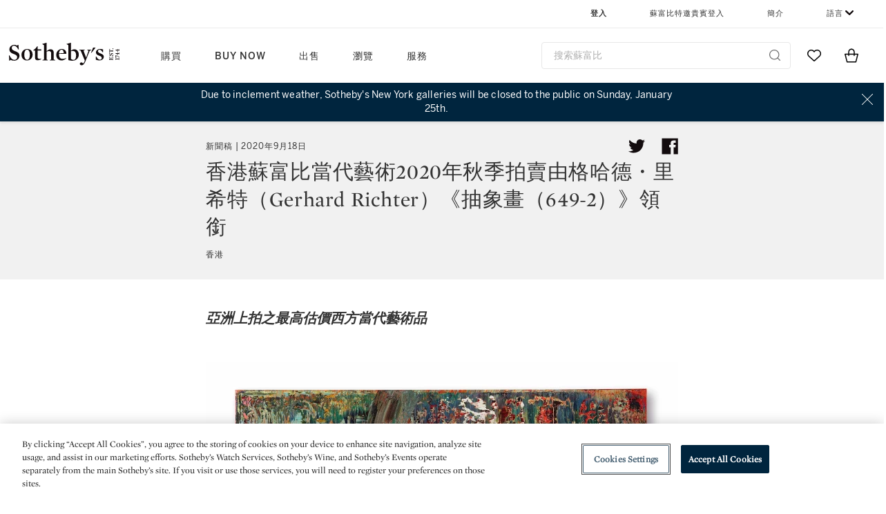

--- FILE ---
content_type: text/html;charset=UTF-8
request_url: https://www.sothebys.com/zh-hant/%E6%96%B0%E8%81%9E%E7%A8%BF/%E9%A6%99%E6%B8%AF%E8%98%87%E5%AF%8C%E6%AF%94%E7%95%B6%E4%BB%A3%E8%97%9D%E8%A1%932020%E5%B9%B4%E7%A7%8B%E5%AD%A3%E6%8B%8D%E8%B3%A3%E7%94%B1%E6%A0%BC%E5%93%88%E5%BE%B7-%E9%87%8C%E5%B8%8C%E7%89%B9gerhard-richter%E6%8A%BD%E8%B1%A1%E7%95%AB649-2%E9%A0%98%E9%8A%9C
body_size: 27723
content:
<!DOCTYPE html>
<html class="ArticlePage" lang="zh-Hant">
    <head>
    <meta charset="UTF-8">

    
    <link rel="preconnect" href="https://cdn.fonts.net">
    <link rel="stylesheet"
        href="https://cdn.fonts.net/kit/604aed6c-1d0b-4404-bedd-e585cecd62fc/604aed6c-1d0b-4404-bedd-e585cecd62fc.css">
    
    
    <script src="https://cdn-ukwest.onetrust.com/scripttemplates/otSDKStub.js" type="text/javascript" charset="UTF-8"
        data-domain-script=7754d653-fe9e-40b1-b526-f0bb1a6ea107></script>
    <script src="/etc/designs/shared/js/stb-global.js"></script>
    
    
    <script>
        !(function () {
            var analytics = window.analytics = window.analytics || [];
            if (!analytics.initialize) {
                if (analytics.invoked) {
                    window.console && console.error && console.error("Segment snippet included twice.");
                } else {
                    analytics.invoked = !0;
                    analytics.methods = ["trackSubmit", "trackClick", "trackLink", "trackForm", "pageview", "identify", "reset", "group", "track", "ready", "alias", "debug", "page", "once", "off", "on"];
                    analytics.factory = function (t) { return function () { var e = Array.prototype.slice.call(arguments); e.unshift(t); analytics.push(e); return analytics } };
                    for (var t = 0; t < analytics.methods.length; t++) {
                        var e = analytics.methods[t];
                        analytics[e] = analytics.factory(e)
                    }
                    analytics.load = function (t, e) {
                        var n = document.createElement("script");
                        n.type = "text/javascript";
                        n.async = !0;
                        n.src = ("https:" === document.location.protocol ? "https://" : "http://") + "cdn.segment.com/analytics.js/v1/" + t + "/analytics.min.js";
                        var o = document.getElementsByTagName("script")[0];
                        o.parentNode.insertBefore(n, o);
                        analytics._loadOptions = e
                    };
                    analytics.SNIPPET_VERSION = "4.1.0";

                    // Fixed syntax for IE11 and consent manager check
                    if (!!navigator.userAgent.match(/Trident\/7\./)) {
                        analytics.load("3DPSfpG4OjRBGEMqXhG0ZZsFghihTZso");
                    }
                }
            }
        })();

        function OptanonWrapper() {
            const isPreview = window.name.includes('PreviewFrame-preview')

            window.addEventListener('animationend', event => {
                const onetrustLoaded = event.animationName === 'onetrust-fade-in'
                if (onetrustLoaded && isPreview && window.Optanon) window.Optanon.Close()
            })

            if (!navigator.userAgent.match(/Trident\/7\./) && !isPreview) { // disable on IE11
                const DEBUG_LABEL = 'SEGMENT_DEBUG';
                const debug = window.localStorage.getItem(DEBUG_LABEL) === 'true';

                try {
                    if (hasCookie('OptanonConsent')) {
                        window.SothebysShared.findSegmentIntegrations("3DPSfpG4OjRBGEMqXhG0ZZsFghihTZso").then(
                            function (integrations) {
                                analytics.load("3DPSfpG4OjRBGEMqXhG0ZZsFghihTZso", {
                                    integrations: integrations
                                });
                                window.addEventListener("OTConsentApplied", onOneTrustChanged);
                            });
                    }
                    function onOneTrustChanged() {
                        window.location.reload();
                    }
                } catch (e) {
                    if (debug) console.error(e);
                };

                function hasCookie(name) {
                    return getCookie(name) != null;
                }

                function getCookie(name) {
                    let match = document.cookie.match(new RegExp('(^| )' + name + '=([^;]+)'));
                    if (match) return match[2];
                }
            }
        }
    </script>
    <link rel="preload" as="script" href="https://sothebys-com.brightspotcdn.com/resource/00000169-4eb2-d078-adfb-6eb2e0750000/styleguide/react/sothebys-components-with-react.min.f4c21afd423a16150d55b37296802fbf.gz.js">
    <link rel="stylesheet" href="https://sothebys-com.brightspotcdn.com/resource/00000169-4eb2-d078-adfb-6eb2e0750000/styleguide/All.min.414daa50e834d99d20720cc4068c1c75.gz.css"><style>.ErrorPage-body {text-align: center; max-width: 667px; margin: 30px auto;}
.ErrorPage-body h1 {
  font-size: 100px;
  line-height: 1;
  letter-spacing: 2.6px;
  font-weight: 400;
  padding-bottom: 20px;
}
.ErrorPage-body h3 {
  font-size: 32px;
  font-weight: 300;
  line-height: 1.25;
  letter-spacing: 2px;
  padding: 0 10px 28px;
  max-width: 440px;
  margin: 0 auto;
}
.ErrorPage-body p {
  font-size: 20px;
  line-height: 1.2;
  padding: 0 10px 30px;
}</style>
<style>.TravexPage-black-background-container[data-white-background] .TravexLocation-eventDateRange {
    color: #000;
}</style>
<style>@media only screen and (max-width: 767px) {
   .AlgoliaGeographicSearchPage .listview-results { grid-template-columns: minmax(100px, 1fr); }
}</style>
<style>.ServiceDetailPage-aside .Address {
    display: none;
}</style>
<style>[data-preferred-content] .GallerySlide-actions {
    display: none;
}</style>
<style>.SearchModule-results .Card dynamic-cta:nth-of-type(odd) a[href] { display: none; }
.SearchModule-results .Card dynamic-cta:nth-of-type(odd) a[href*='http'] { display: flex; }</style>
<style></style><meta name="segment-site-verification" content="XB3b8DBgKNAcJ3nmgDYEFFkbV2OS4QD7"><style></style>
<style></style> <meta name="google-site-verification" content="jatOijsUDn6t0MH8uZbjbex1rYj2tgZZa_x1TAU32To"/> <style></style>
<style>@media only screen and (min-width: 768px) {
.DynamicCarousel-items[data-four-wide] .DynamicCarousel-items-item .Card .Image-uncropped, .MosaicCarousel-items[data-four-wide] .MosaicCarousel-items-item .Card .Image-uncropped {
    max-height: 376px;
    max-width: 100%;
}
}</style>
<style>aside [class$="-cta"] {
    display: block;
    text-align: left;
    margin: 0;
    min-width: unset;
    max-width: unset;
}
aside [class$="-cta"]:empty {
    display: none;
}</style>
<meta name="viewport" content="width=device-width, initial-scale=1"><title>香港蘇富比當代藝術2020年秋季拍賣由格哈德・里希特（Gerhard Richter）《抽象畫（649-2）》領銜 | 新聞稿 | 蘇富比</title>

    <meta name="description" content="亞洲上拍之最高估價西方當代藝術品">
    <link rel="canonical" href="https://www.sothebys.com/zh-hant/新聞稿/香港蘇富比當代藝術2020年秋季拍賣由格哈德-里希特gerhard-richter抽象畫649-2領銜">
    <meta name="brightspot.contentId" content="00000174-afb9-d71a-a7fc-eff9bae90000">

    <meta property="og:title" content="香港蘇富比當代藝術2020年秋季拍賣由格哈德・里希特（Gerhard Richter）《抽象畫（649-2）》領銜">

    <meta property="og:url" content="https://www.sothebys.com/zh-hant/新聞稿/香港蘇富比當代藝術2020年秋季拍賣由格哈德-里希特gerhard-richter抽象畫649-2領銜">

<meta property="og:image" content="https://sothebys-com.brightspotcdn.com/b7/4d/b6dbb42e46eb860a0bda559625a0/gerhard-richter-abstraktes-bild-649-2.jpg">


<meta property="og:image:url" content="https://sothebys-com.brightspotcdn.com/b7/4d/b6dbb42e46eb860a0bda559625a0/gerhard-richter-abstraktes-bild-649-2.jpg">

    <meta property="og:image:secure_url" content="https://sothebys-com.brightspotcdn.com/b7/4d/b6dbb42e46eb860a0bda559625a0/gerhard-richter-abstraktes-bild-649-2.jpg">

<meta property="og:image:width" content="2565">
<meta property="og:image:height" content="2535">
    <meta property="og:image:type" content="image">



    <meta property="og:description" content="亞洲上拍之最高估價西方當代藝術品">

    <meta property="og:locale" content="zh-Hant">

    <meta property="og:locale:alternate" content="en">

    <meta property="og:locale:alternate" content="zh-Hant">

    <meta property="og:site_name" content="Sothebys.com">


    <meta property="og:type" content="article">

    <meta property="article:published_time" content="2020-09-18T13:00:37">

    <meta property="article:modified_time" content="2020-09-22T07:22:39.153">

    <meta property="article:tag" content="新聞稿">

<meta name="twitter:card" content="summary_large_image"/>





    <meta name="twitter:description" content="亞洲上拍之最高估價西方當代藝術品"/>



    
    
    <meta name="twitter:image" content="https://sothebys-com.brightspotcdn.com/b7/4d/b6dbb42e46eb860a0bda559625a0/gerhard-richter-abstraktes-bild-649-2.jpg"/>
    









    <meta name="twitter:title" content="香港蘇富比當代藝術2020年秋季拍賣由格哈德・里希特（Gerhard Richter）《抽象畫（649-2）》領銜"/>



    <meta property="fb:app_id" content="939141536887366">

    <meta property="fb:pages" content="101894826563370">



    
        <meta property="article:sr_section" content="當代藝術">
    
<meta property="article:tag" content="香港"><link rel="alternate" href="https://www.sothebys.com/en/press/gerhard-richters-abstraktes-bild-649-2-leads-sothebys-hong-kong-contemporary-art-autumn-sales-2020" hreflang="en" /><link rel="alternate" href="https://www.sothebys.com/zh-hant/新聞稿/香港蘇富比當代藝術2020年秋季拍賣由格哈德-里希特gerhard-richter抽象畫649-2領銜" hreflang="zh-Hant" /><link rel="apple-touch-icon"sizes="180x180"href="/apple-touch-icon.png">
<link rel="icon"type="image/png"href="/favicon-32x32.png">
<link rel="icon"type="image/png"href="/favicon-16x16.png">

    <script type="application/ld+json">{
  "@context" : "http://schema.org",
  "@type" : "Article",
  "author" : [ {
    "@context" : "http://schema.org",
    "@type" : "Organization",
    "contactPoint" : [ {
      "@context" : "http://schema.org",
      "@type" : "ContactPoint",
      "areaServed" : [ "US" ],
      "contactType" : "customer service",
      "telephone" : "+1 212 606 7000"
    }, {
      "@context" : "http://schema.org",
      "@type" : "ContactPoint",
      "areaServed" : [ "UK" ],
      "contactType" : "customer service",
      "telephone" : "+44 (0) 20 7293 5000"
    } ],
    "logo" : {
      "@context" : "http://schema.org",
      "@type" : "ImageObject",
      "height" : "60",
      "name" : "Sotheby's",
      "url" : "https://sothebys-com.brightspotcdn.com/dims4/default/6459e22/2147483647/strip/false/crop/200x60+0+0/resize/200x60!/quality/90/?url=http%3A%2F%2Fsothebys-brightspot.s3.amazonaws.com%2Fdotcom%2Ffa%2F1e%2F824c9f1d4e4f9fb495368c7bafdc%2Ftest-sothebys-logo-200x60-1.png",
      "width" : "200"
    },
    "name" : "Sotheby's",
    "url" : "https://www.sothebys.com"
  } ],
  "dateModified" : "2020-09-22T07:22:39.153Z",
  "datePublished" : "2020-09-18T13:00:37Z",
  "description" : "<b>亞洲上拍之最高估價西方當代藝術品</b>",
  "headline" : "香港蘇富比當代藝術2020年秋季拍賣由格哈德・里希特（Gerhard Richter）《抽象畫（649-2）》領銜",
  "image" : [ {
    "@context" : "http://schema.org",
    "@type" : "ImageObject",
    "height" : "900",
    "url" : "https://sothebys-com.brightspotcdn.com/dims4/default/ee82e38/2147483647/strip/false/crop/2535x2535+15+0/resize/900x900!/quality/90/?url=http%3A%2F%2Fsothebys-brightspot.s3.amazonaws.com%2Fdotcom%2Fb7%2F4d%2Fb6dbb42e46eb860a0bda559625a0%2Fgerhard-richter-abstraktes-bild-649-2.jpg",
    "width" : "900"
  }, {
    "@context" : "http://schema.org",
    "@type" : "ImageObject",
    "height" : "850",
    "url" : "https://sothebys-com.brightspotcdn.com/dims4/default/d9ab74b/2147483647/strip/false/crop/2565x2180+0+177/resize/1000x850!/quality/90/?url=http%3A%2F%2Fsothebys-brightspot.s3.amazonaws.com%2Fdotcom%2Fb7%2F4d%2Fb6dbb42e46eb860a0bda559625a0%2Fgerhard-richter-abstraktes-bild-649-2.jpg",
    "width" : "1000"
  }, {
    "@context" : "http://schema.org",
    "@type" : "ImageObject",
    "height" : "675",
    "url" : "https://sothebys-com.brightspotcdn.com/dims4/default/a489029/2147483647/strip/false/crop/2565x1443+0+546/resize/1200x675!/quality/90/?url=http%3A%2F%2Fsothebys-brightspot.s3.amazonaws.com%2Fdotcom%2Fb7%2F4d%2Fb6dbb42e46eb860a0bda559625a0%2Fgerhard-richter-abstraktes-bild-649-2.jpg",
    "width" : "1200"
  } ],
  "mainEntityOfPage" : {
    "@type" : "WebPage",
    "@id" : "https://www.sothebys.com/zh-hant/新聞稿/香港蘇富比當代藝術2020年秋季拍賣由格哈德-里希特gerhard-richter抽象畫649-2領銜"
  },
  "name" : "香港蘇富比當代藝術2020年秋季拍賣由格哈德・里希特（Gerhard Richter）《抽象畫（649-2）》領銜\r\n | 新聞稿 | 蘇富比",
  "publisher" : {
    "@context" : "http://schema.org",
    "@type" : "Organization",
    "contactPoint" : [ {
      "@context" : "http://schema.org",
      "@type" : "ContactPoint",
      "areaServed" : [ "US" ],
      "contactType" : "customer service",
      "telephone" : "+1 212 606 7000"
    }, {
      "@context" : "http://schema.org",
      "@type" : "ContactPoint",
      "areaServed" : [ "UK" ],
      "contactType" : "customer service",
      "telephone" : "+44 (0) 20 7293 5000"
    } ],
    "logo" : {
      "@context" : "http://schema.org",
      "@type" : "ImageObject",
      "height" : "60",
      "name" : "Sotheby's",
      "url" : "https://sothebys-com.brightspotcdn.com/dims4/default/6459e22/2147483647/strip/false/crop/200x60+0+0/resize/200x60!/quality/90/?url=http%3A%2F%2Fsothebys-brightspot.s3.amazonaws.com%2Fdotcom%2Ffa%2F1e%2F824c9f1d4e4f9fb495368c7bafdc%2Ftest-sothebys-logo-200x60-1.png",
      "width" : "200"
    },
    "name" : "Sotheby's",
    "url" : "https://www.sothebys.com"
  },
  "url" : "https://www.sothebys.com/zh-hant/新聞稿/香港蘇富比當代藝術2020年秋季拍賣由格哈德-里希特gerhard-richter抽象畫649-2領銜"
}</script>
    
    <link rel="amphtml" href="https://www.sothebys.com/zh-hant/新聞稿/香港蘇富比當代藝術2020年秋季拍賣由格哈德-里希特gerhard-richter抽象畫649-2領銜?_amp=true">
    
    <script>
        !function () { "use strict"; !function () { if (void 0 === window.Reflect || void 0 === window.customElements || window.customElements.polyfillWrapFlushCallback) return; const t = HTMLElement; window.HTMLElement = { HTMLElement: function () { return Reflect.construct(t, [], this.constructor) } }.HTMLElement, HTMLElement.prototype = t.prototype, HTMLElement.prototype.constructor = HTMLElement, Object.setPrototypeOf(HTMLElement, t) }() }();
    </script>
    
    <script>
        !function () { "use strict"; var n, t = !1, o = [], d = !1; function e() { window.WebComponents.ready = !0, document.dispatchEvent(new CustomEvent("WebComponentsReady", { bubbles: !0 })) } function i() { window.customElements && customElements.polyfillWrapFlushCallback && customElements.polyfillWrapFlushCallback(function (e) { n = e, d && n() }) } function r() { window.HTMLTemplateElement && HTMLTemplateElement.bootstrap && HTMLTemplateElement.bootstrap(window.document), t = !0, c().then(e) } function c() { d = !1; var e = o.map(function (e) { return e instanceof Function ? e() : e }); return o = [], Promise.all(e).then(function () { d = !0, n && n() }).catch(function (e) { console.error(e) }) } window.WebComponents = window.WebComponents || {}, window.WebComponents.ready = window.WebComponents.ready || !1, window.WebComponents.waitFor = window.WebComponents.waitFor || function (e) { e && (o.push(e), t && c()) }, window.WebComponents._batchCustomElements = i; var a = "webcomponents-loader.js", l = []; "attachShadow" in Element.prototype && "getRootNode" in Element.prototype && (!window.ShadyDOM || !window.ShadyDOM.force) || l.push("sd"), window.customElements && !window.customElements.forcePolyfill || l.push("ce"); var s, m, w, u = function () { var e = document.createElement("template"); if (!("content" in e)) return !0; if (!(e.content.cloneNode() instanceof DocumentFragment)) return !0; var n = document.createElement("template"); n.content.appendChild(document.createElement("div")), e.content.appendChild(n); var t = e.cloneNode(!0); return 0 === t.content.childNodes.length || 0 === t.content.firstChild.content.childNodes.length }(); window.Promise && Array.from && window.URL && window.Symbol && !u || (l = ["sd-ce-pf"]), l.length ? (s = "bundles/webcomponents-" + l.join("-") + ".js", m = window.WebComponents.root ? window.WebComponents.root + s : document.querySelector('script[src*="' + a + '"]').src.replace(a, s), (w = document.createElement("script")).src = m, "loading" === document.readyState ? (w.setAttribute("onload", "window.WebComponents._batchCustomElements()"), document.write(w.outerHTML), document.addEventListener("DOMContentLoaded", r)) : (w.addEventListener("load", function () { i(), r() }), w.addEventListener("error", function () { throw new Error("Could not load polyfill bundle" + m) }), document.head.appendChild(w))) : "complete" === document.readyState ? (t = !0, e()) : (window.addEventListener("load", r), window.addEventListener("DOMContentLoaded", function () { window.removeEventListener("load", r), r() })) }();
    </script>
    
    <meta name="brightspot.cached" content="true">

    <link rel="stylesheet" href="https://cdn.jsdelivr.net/npm/keen-slider@6.8.5/keen-slider.min.css" />
    <!-- Add Webcomponents Loader -->
    <script src="https://unpkg.com/@webcomponents/webcomponentsjs@2.5.0/webcomponents-loader.js"></script>

    <!-- Add Custom Elements ES5 Adapter -->
    <script src="https://unpkg.com/@webcomponents/webcomponentsjs@2.5.0/custom-elements-es5-adapter.js"></script>
    <script src="https://unpkg.com/@popperjs/core@2"></script>
    <script src="https://unpkg.com/tippy.js@6"></script>

    <script src="/core/page/ym-utils.js"></script>
    <script src="https://sothebys-com.brightspotcdn.com/resource/00000169-4eb2-d078-adfb-6eb2e0750000/styleguide/All.min.9bbb19ca52665991fb552ba33a16351c.gz.js" async></script><script>
    window.fbAsyncInit = function() {
    FB.init({
    
        appId : '939141536887366',
    
    xfbml : true,
    version : 'v2.9'
    });
    };
    (function(d, s, id){
    var js, fjs = d.getElementsByTagName(s)[0];
    if (d.getElementById(id)) {return;}
    js = d.createElement(s); js.id = id;
    js.src = "//connect.facebook.net/en_US/sdk.js";
    fjs.parentNode.insertBefore(js, fjs);
    }(document, 'script', 'facebook-jssdk'));
</script>
<script>!function(e){var o={};function t(r){if(o[r])return o[r].exports;var n=o[r]={i:r,l:!1,exports:{}};return e[r].call(n.exports,n,n.exports,t),n.l=!0,n.exports}t.m=e,t.c=o,t.d=function(e,o,r){t.o(e,o)||Object.defineProperty(e,o,{enumerable:!0,get:r})},t.r=function(e){"undefined"!=typeof Symbol&&Symbol.toStringTag&&Object.defineProperty(e,Symbol.toStringTag,{value:"Module"}),Object.defineProperty(e,"__esModule",{value:!0})},t.t=function(e,o){if(1&o&&(e=t(e)),8&o)return e;if(4&o&&"object"==typeof e&&e&&e.__esModule)return e;var r=Object.create(null);if(t.r(r),Object.defineProperty(r,"default",{enumerable:!0,value:e}),2&o&&"string"!=typeof e)for(var n in e)t.d(r,n,function(o){return e[o]}.bind(null,n));return r},t.n=function(e){var o=e&&e.__esModule?function(){return e.default}:function(){return e};return t.d(o,"a",o),o},t.o=function(e,o){return Object.prototype.hasOwnProperty.call(e,o)},t.p="",t(t.s=10)}([function(e,o,t){"use strict";Object.defineProperty(o,"__esModule",{value:!0}),o.getCampaigns=o.getCookie=o.removeCookie=o.setCookie=o.getQueryParam=o.isUrlSecure=void 0;var r=function(e){return e&&e.__esModule?e:{default:e}}(t(7)),n=function(e){if(e&&e.__esModule)return e;var o={};if(null!=e)for(var t in e)Object.prototype.hasOwnProperty.call(e,t)&&(o[t]=e[t]);return o.default=e,o}(t(3));var a=function(e,o){try{return e[o]}catch(e){}},i=(o.isUrlSecure=function(e){var o=new r.default(e);return!!o&&"https:"===o.protocol},o.getQueryParam=function(e,o){var t=new r.default(e,!0);if(!Array.isArray(o))return a(t.query,o);var n=void 0,i=!0,s=!1,u=void 0;try{for(var c,l=o[Symbol.iterator]();!(i=(c=l.next()).done);i=!0){var f=c.value,m=a(t.query,f);m&&(void 0===n&&(n={}),n[f]=m)}}catch(e){s=!0,u=e}finally{try{!i&&l.return&&l.return()}finally{if(s)throw u}}return null===n?void 0:n});o.setCookie=function(e){var o=e.name,t=e.value,r=e.expires,a=void 0===r?1:r,i=e.path,s={};a&&(s.expires=a),i&&(s.path=i),n.set(o,t,a)},o.removeCookie=function(e){n.remove(e)},o.getCookie=function(e){n.get(e)},o.getCampaigns=function(e){var o=i(e,["aecmp","cmp"]);if(o){var t=o.aecmp,r=o.cmp;return t||r}}},function(e,o,t){"use strict";Object.defineProperty(o,"__esModule",{value:!0}),o.campaign=void 0;var r=t(0);o.campaign=function(e){try{var o={cookieName:"aecmp",patterns:{alwaysIgnore:[/^Simple_Registration_Complete$/],ignoreIfPrior:[/^email_SimpleAccountWelcome_Estimates_zaius_\d{1,2}-[a-z]{1,3}-\d{1,2}$/i]}},t=function(e,o){return e.test(o)},n=(0,r.getCookie)(o.cookieName);n&&!0===o.patterns.alwaysIgnore.some(function(e){return t(e,n)})&&((0,r.removeCookie)(o.cookieName),n=void 0);var a=(0,r.getCampaigns)(e);if(!a)return;if(n&&n===a)return;if(!0===o.patterns.alwaysIgnore.some(function(e){return t(e,a)}))return;if(!n)return void(0,r.setCookie)({name:o.cookieName,value:a,expires:30});if(!0===o.patterns.ignoreIfPrior.some(function(e){return t(e,a)}))return;(0,r.setCookie)({name:o.cookieName,value:a,expires:30})}catch(e){console.error(e)}}},function(e,o,t){"use strict";Object.defineProperty(o,"__esModule",{value:!0}),o.traffic=void 0;var r=t(0);o.traffic=function(e,o){try{var t=(0,r.isUrlSecure)(o),n=function(e){return"AE-"+e},a={set:function(e,o){t?window.sessionStorage.setItem(n(e),"string"==typeof o?o:JSON.stringify(o)):(0,r.setCookie)({name:n(e),value:o})},get:function(e){if(t)return window.sessionStorage.getItem(n(e));(0,r.getCookie)(n(e))},remove:function(e){if(t)return window.sessionStorage.removeItem(n(e));(0,r.removeCookie)(n(e))},replace:function(e){if(t&&!window.sessionStorage.getItem(n(e))){var o=(0,r.getCookie)(n(e));o&&(window.sessionStorage.setItem(n(e),o),(0,r.removeCookie)(n(e)))}}},i=void 0,s=void 0,u=void 0,c=void 0,l=void 0,f={keyName:"aetrfc",referrer:e,types:{d:"direct",r:"referral",o:"organic",p:"paid",c:"campaign"},internalDomains:["sothebys.com","auth0.com","sothebys.io"],patterns:{alwaysIgnore:[/^Simple_Registration_Complete$/],ignoreIfPrior:[/^email_SimpleAccountWelcome_Estimates_zaius_\d{1,2}-[a-z]{1,3}-\d{1,2}$/i],href:/(?:https?:\/\/)?((?:[\w-.])+)(?:\/?$|(?:\/?[^\?]\/?)+)(?:(?:\?)([^#]+))?/i},searchEngines:[{n:"360.cn",u:["360.cn"],q:"q"},{n:"Alice",u:["www.alice.com","aliceadsl.fr"],q:"qs"},{n:"Alltheweb",u:["www.alltheweb.com"],q:"q"},{n:"Altavista",u:["www.altavista.com"],q:"q"},{n:"AOL",u:["www.aol.com"],q:["encquery, q, query"]},{n:"Ask",u:["www.ask.com","search.aol.","alicesuche.aol."],q:"q"},{n:"Auone",u:["search.auone.jp"],q:"q"},{n:"Avg",u:["isearch.avg.com"],q:"q"},{n:"Babylon",u:["search.babylon.com"],q:"q"},{n:"Baidu",u:["www.baidu.com"],q:"wd, word"},{n:"Biglobe",u:["biglobe.ne.jp"],q:"q"},{n:"Bing",u:["www.bing."],q:"q"},{n:"Centrum.cz",u:["search.centrum.cz"],q:"q"},{n:"Comcast",u:["search.comcast.net"],q:"q"},{n:"Conduit",u:["search.conduit.com"],q:"q"},{n:"CNN",u:["www.cnn.com/SEARCH"],q:"query"},{n:"Daum",u:["www.daum.net"],q:"q"},{n:"Ekolay",u:["www.ekolay.net"],q:"q"},{n:"Eniro",u:["www.eniro.se"],q:"search_word"},{n:"Globo",u:["www.globo.com/busca"],q:"q"},{n:"go.mail.ru",u:["go.mail.ru"],q:"q"},{n:"Google",u:["www.google."],q:"q"},{n:"goo.ne",u:["goo.ne.jp"],q:"MT"},{n:"haosou.com",u:["www.haosou.com/s"],q:"q"},{n:"Incredimail",u:["search.incredimail.com"],q:"q"},{n:"Kvasir",u:["www.kvasir.no"],q:"q"},{n:"Live",u:["www.bing."],q:"q"},{n:"Lycos",u:["www.lycos."],q:"q"},{n:"Lycos",u:["search.lycos."],q:"query"},{n:"Mamma",u:["www.mamma.com"],q:"query"},{n:"MSN",u:["www.msn.com","money.msn.com","local.msn.com"],q:"q"},{n:"Mynet",u:["www.mynet.com"],q:"q"},{n:"Najdi",u:["najdi.si"],q:"q"},{n:"Naver",u:["www.naver.com"],q:"query"},{n:"Netscape",u:["search.netscape.com"],q:"query"},{n:"ONET",u:["szukaj.onet.pl"],q:"q, qt"},{n:"Ozu",u:["www.ozu.es"],q:"q"},{n:"PCHome",u:["www.pchome.com"],q:"q"},{n:"Rakuten",u:["rakuten."],q:"qt"},{n:"Rambler",u:["rambler.ru"],q:"query"},{n:"Search-results",u:["search-results.com"],q:"q"},{n:"search.smt.docomo",u:["search.smt.docomo.ne.jp"],q:"MT"},{n:"Sesam",u:["sesam.no"],q:"q"},{n:"Seznam",u:["www.seznam.cz"],q:"q"},{n:"So.com",u:["www.so.com/s"],q:"q"},{n:"Sogou",u:["www.sogou.com"],q:"query"},{n:"Startsiden",u:["www.startsiden.no/sok"],q:"q"},{n:"Szukacz",u:["www.szukacz.pl"],q:"q"},{n:"Terra",u:["buscador.terra.com.br"],q:"query"},{n:"Tut.by",u:["search.tut.by"],q:"query"},{n:"Ukr",u:["search.ukr.net"],q:"q"},{n:"Virgilio",u:["search.virgilio.it"],q:"qs"},{n:"Voila",u:["www.voila.fr"],q:"rdata"},{n:"Wirtulana Polska",u:["www.wp.pl"],q:"szukaj"},{n:"Yahoo",u:["www.yahoo.","yahoo.","m.yahoo.com"],q:"p"},{n:"Yandex",u:["www.yandex.com","yandex.ru"],q:"text"},{n:"Yam",u:["www.yam.com"],q:"k"}]},m=(0,r.getCampaigns)(o),p=!1;if(f.internalDomains.map(function(e){f.referrer.indexOf(e)>-1&&(p=!0)}),p)return void a.replace(f.keyName);var w=f.referrer.match(f.patterns.href);if(null===w)i=f.types.d;else{var h=w[1];l=h||"".toLowerCase();var y=null;f.searchEngines.map(function(e,o){(Array.isArray(e.u)?e.u:[e.u]).map(function(o){h.indexOf(o.toLowerCase())>-1&&(y=e)})});var d=null;try{d=f.referrer.split("?")[0]}catch(e){}u=d,null===y?i=f.types[m?"c":"r"]:(i=f.types[m?"p":"o"],s=y.n,c=function(o){if(!Array.isArray(o))return(0,r.getQueryParam)(e,o)||"";var t=(0,r.getQueryParam)(e,o);if(!t)return"";console.log(JSON.stringify(t,null,2));var n="";for(var a in t)n=n+(n?" ":"")+t[a];return n}(y.q))}var q={type:i,entry_path:window.location.pathname};s&&(q.source=s),l&&(q.domain=l),u&&(q.referring_url=u),c&&(q.keywords=c),a.set(f.keyName,q)}catch(e){console.error(e)}}},function(e,o,t){"use strict";Object.defineProperty(o,"__esModule",{value:!0});o.get=function(e){try{var o=new RegExp(e+"=([^;]+)").exec(document.cookie);try{return JSON.parse(o[1])}catch(e){return o[1]}}catch(e){}},o.set=function(e,o,t){var r=new Date;r.setTime(r.getTime()+86400*t*1e3),document.cookie=e+"="+JSON.stringify(o)+";expires="+r.toUTCString()+"; path=/"},o.remove=function(e){document.cookie=e+"=;expires=Thu, 01 Jan 1970 00:00:01 GMT; path=/"}},function(e,o,t){"use strict";var r=Object.prototype.hasOwnProperty;function n(e){return decodeURIComponent(e.replace(/\+/g," "))}o.stringify=function(e,o){o=o||"";var t=[];for(var n in"string"!=typeof o&&(o="?"),e)r.call(e,n)&&t.push(encodeURIComponent(n)+"="+encodeURIComponent(e[n]));return t.length?o+t.join("&"):""},o.parse=function(e){for(var o,t=/([^=?&]+)=?([^&]*)/g,r={};o=t.exec(e);){var a=n(o[1]),i=n(o[2]);a in r||(r[a]=i)}return r}},function(e,o,t){"use strict";e.exports=function(e,o){if(o=o.split(":")[0],!(e=+e))return!1;switch(o){case"http":case"ws":return 80!==e;case"https":case"wss":return 443!==e;case"ftp":return 21!==e;case"gopher":return 70!==e;case"file":return!1}return 0!==e}},function(e,o,t){"use strict";var r,n="function"==typeof Symbol&&"symbol"==typeof Symbol.iterator?function(e){return typeof e}:function(e){return e&&"function"==typeof Symbol&&e.constructor===Symbol&&e!==Symbol.prototype?"symbol":typeof e};r=function(){return this}();try{r=r||Function("return this")()||(0,eval)("this")}catch(e){"object"===("undefined"==typeof window?"undefined":n(window))&&(r=window)}e.exports=r},function(e,o,t){"use strict";(function(o){var r="function"==typeof Symbol&&"symbol"==typeof Symbol.iterator?function(e){return typeof e}:function(e){return e&&"function"==typeof Symbol&&e.constructor===Symbol&&e!==Symbol.prototype?"symbol":typeof e},n=t(5),a=t(4),i=/^([a-z][a-z0-9.+-]*:)?(\/\/)?([\S\s]*)/i,s=/^[A-Za-z][A-Za-z0-9+-.]*:\/\//,u=[["#","hash"],["?","query"],["/","pathname"],["@","auth",1],[NaN,"host",void 0,1,1],[/:(\d+)$/,"port",void 0,1],[NaN,"hostname",void 0,1,1]],c={hash:1,query:1};function l(e){var t,n=o&&o.location||{},a={},i=void 0===(e=e||n)?"undefined":r(e);if("blob:"===e.protocol)a=new m(unescape(e.pathname),{});else if("string"===i)for(t in a=new m(e,{}),c)delete a[t];else if("object"===i){for(t in e)t in c||(a[t]=e[t]);void 0===a.slashes&&(a.slashes=s.test(e.href))}return a}function f(e){var o=i.exec(e);return{protocol:o[1]?o[1].toLowerCase():"",slashes:!!o[2],rest:o[3]}}function m(e,o,t){if(!(this instanceof m))return new m(e,o,t);var i,s,c,p,w,h,y=u.slice(),d=void 0===o?"undefined":r(o),q=this,v=0;for("object"!==d&&"string"!==d&&(t=o,o=null),t&&"function"!=typeof t&&(t=a.parse),o=l(o),i=!(s=f(e||"")).protocol&&!s.slashes,q.slashes=s.slashes||i&&o.slashes,q.protocol=s.protocol||o.protocol||"",e=s.rest,s.slashes||(y[2]=[/(.*)/,"pathname"]);v<y.length;v++)c=(p=y[v])[0],h=p[1],c!=c?q[h]=e:"string"==typeof c?~(w=e.indexOf(c))&&("number"==typeof p[2]?(q[h]=e.slice(0,w),e=e.slice(w+p[2])):(q[h]=e.slice(w),e=e.slice(0,w))):(w=c.exec(e))&&(q[h]=w[1],e=e.slice(0,w.index)),q[h]=q[h]||i&&p[3]&&o[h]||"",p[4]&&(q[h]=q[h].toLowerCase());t&&(q.query=t(q.query)),i&&o.slashes&&"/"!==q.pathname.charAt(0)&&(""!==q.pathname||""!==o.pathname)&&(q.pathname=function(e,o){for(var t=(o||"/").split("/").slice(0,-1).concat(e.split("/")),r=t.length,n=t[r-1],a=!1,i=0;r--;)"."===t[r]?t.splice(r,1):".."===t[r]?(t.splice(r,1),i++):i&&(0===r&&(a=!0),t.splice(r,1),i--);return a&&t.unshift(""),"."!==n&&".."!==n||t.push(""),t.join("/")}(q.pathname,o.pathname)),n(q.port,q.protocol)||(q.host=q.hostname,q.port=""),q.username=q.password="",q.auth&&(p=q.auth.split(":"),q.username=p[0]||"",q.password=p[1]||""),q.origin=q.protocol&&q.host&&"file:"!==q.protocol?q.protocol+"//"+q.host:"null",q.href=q.toString()}m.prototype={set:function(e,o,t){var r=this;switch(e){case"query":"string"==typeof o&&o.length&&(o=(t||a.parse)(o)),r[e]=o;break;case"port":r[e]=o,n(o,r.protocol)?o&&(r.host=r.hostname+":"+o):(r.host=r.hostname,r[e]="");break;case"hostname":r[e]=o,r.port&&(o+=":"+r.port),r.host=o;break;case"host":r[e]=o,/:\d+$/.test(o)?(o=o.split(":"),r.port=o.pop(),r.hostname=o.join(":")):(r.hostname=o,r.port="");break;case"protocol":r.protocol=o.toLowerCase(),r.slashes=!t;break;case"pathname":case"hash":if(o){var i="pathname"===e?"/":"#";r[e]=o.charAt(0)!==i?i+o:o}else r[e]=o;break;default:r[e]=o}for(var s=0;s<u.length;s++){var c=u[s];c[4]&&(r[c[1]]=r[c[1]].toLowerCase())}return r.origin=r.protocol&&r.host&&"file:"!==r.protocol?r.protocol+"//"+r.host:"null",r.href=r.toString(),r},toString:function(e){e&&"function"==typeof e||(e=a.stringify);var o,t=this,n=t.protocol;n&&":"!==n.charAt(n.length-1)&&(n+=":");var i=n+(t.slashes?"//":"");return t.username&&(i+=t.username,t.password&&(i+=":"+t.password),i+="@"),i+=t.host+t.pathname,(o="object"===r(t.query)?e(t.query):t.query)&&(i+="?"!==o.charAt(0)?"?"+o:o),t.hash&&(i+=t.hash),i}},m.extractProtocol=f,m.location=l,m.qs=a,e.exports=m}).call(this,t(6))},function(e,o,t){"use strict";Object.defineProperty(o,"__esModule",{value:!0}),o.affiliate=void 0;var r=t(0);o.affiliate=function(e){try{var o=(0,r.getQueryParam)(e,["ranSiteID","clickdate"]);if(!o)return;var t=o.ranSiteID,n=o.clickdate;if(!t||!n)return;(0,r.removeCookie)("aeaffd"),(0,r.setCookie)({name:"aeaffd",value:{click_date:n,site_id:t},expires:30})}catch(e){console.error(e)}}},function(e,o,t){"use strict";var r=t(8),n=t(2),a=t(1);try{var i=window.location.href,s=document.referrer;(0,r.affiliate)(i),(0,n.traffic)(s,i),(0,a.campaign)(i)}catch(e){console.error(e)}},function(e,o,t){e.exports=t(9)}]);</script>
<script>(function() {    
    var getCookie = function(name) {
      var value = "; " + document.cookie;
      var parts = value.split("; " + name + "=");
      if (parts.length == 2) return parts.pop().split(";").shift();
    }

    var aecmpCookie = getCookie('aecmp');
    if (aecmpCookie !== undefined) {
        document.cookie = 'aecmp=' + encodeURI(decodeURI(getCookie('aecmp'))) +  ';path=/;expires=' + new Date(new Date().getTime() + 60*60*24*30*1000).toUTCString();
    }
})();</script>
</head>

    <body class="ArticlePage-body" data-redactable-token="-----BEGIN PUBLIC [base64]/McLQIDAQAB-----END PUBLIC KEY-----"
    data-page-properties='{
      "0": "","jwt_key_prefix": "http://schemas.sothebys.com","auth0Domain": [&quot;accounts.sothebys.com&quot;],"auth0ClientID": "T7hr3mPabRS4lVwwyVr7gqCzF8Lg0m7s","auth0Audience": "https://customer.api.sothebys.com","jwtIssuer": "www.sothebys.com","domain": "sothebys.com","vikingCustomerApi": "https://customerapi.prod.sothelabs.com/graphql"}'
    data-tracking='{"content_type": "新聞稿","department_category": "當代藝術","name": "新聞稿: 香港蘇富比當代藝術2020年秋季拍賣由格哈德・里希特（Gerhard Richter）《抽象畫（649-2）》領銜","editorial_content": "/zh-hant/新聞稿/香港蘇富比當代藝術2020年秋季拍賣由格哈德-里希特gerhard-richter抽象畫649-2領銜","topic": "新聞稿","related_sales": "No Related Sale","language": "Chinese (Traditional Han)","date_published": "9月 18, 2020 9:00 上午",
    "preferred_content": "false"
    }'>
        <svg xmlns="http://www.w3.org/2000/svg" version="1.1" style="display:none" id="iconsMap">
            <symbol id="chevron" viewBox="0 0 24 13" role="presentation">
                <title>Chevron</title>
                <path d="M23.0287589,11.9714057 C23.2542377,12.192216 23.6160264,12.1884314 23.8368367,11.9629526 C24.057647,11.7374739 24.0538624,11.3756851 23.8283836,11.1548748 L12.6042778,0.163163174 C12.3842387,-0.0523200037 12.0330147,-0.0546587542 11.8101255,0.157875028 L0.177089588,11.2504423 C-0.0513097512,11.4682302 -0.0599119823,11.8299365 0.157875968,12.0583359 C0.375663918,12.2867352 0.737370183,12.2953374 0.965769522,12.0775495 L12.1991742,1.36604663 L23.0287589,11.9714057 Z"></path>
            </symbol>
        </svg>
        <div data-sothebys-component-url="header" data-brightspot-hosted="true"></div>
        
        <div class="ArticlePage-info-container">
            <div class="ArticlePage-info">
                
                    <div class="ArticlePage-actions"><div class="ActionBar">
    
        <ul class="ActionBar-items">
            
                <li class="ActionBar-items-item"><a class="TwitterTweetButton" aria-label="Tweet this article" data-icon="Tweet" href="https://twitter.com/intent/tweet?url=https://www.sothebys.com/zh-hant/新聞稿/香港蘇富比當代藝術2020年秋季拍賣由格哈德-里希特gerhard-richter抽象畫649-2領銜&text=%E9%A6%99%E6%B8%AF%E8%98%87%E5%AF%8C%E6%AF%94%E7%95%B6%E4%BB%A3%E8%97%9D%E8%A1%932020%E5%B9%B4%E7%A7%8B%E5%AD%A3%E6%8B%8D%E8%B3%A3%E7%94%B1%E6%A0%BC%E5%93%88%E5%BE%B7%E3%83%BB%E9%87%8C%E5%B8%8C%E7%89%B9%EF%BC%88Gerhard%20Richter%EF%BC%89%E3%80%8A%E6%8A%BD%E8%B1%A1%E7%95%AB%EF%BC%88649-2%EF%BC%89%E3%80%8B%E9%A0%98%E9%8A%9C%0D%0A"
    target="_blank"
><svg class="TwitterSvg" width="30px" height="25px" viewBox="0 0 30 25" version="1.1" xmlns="http://www.w3.org/2000/svg" xmlns:xlink="http://www.w3.org/1999/xlink">
    <!-- Generator: Sketch 49 (51002) - http://www.bohemiancoding.com/sketch -->
    <desc>Created with Sketch.</desc>
    <defs></defs>
    <g id="Symbols" stroke="none" stroke-width="1" fill="none" fill-rule="evenodd">
        <g id="Footer-1440" transform="translate(-409.000000, -42.000000)" fill="#130C0E" data-svg-fill>
            <g id="Social-Block-Footer">
                <g>
                    <g id="Group" transform="translate(207.000000, 28.000000)">
                        <path d="M232,16.8858743 C230.89615,17.3752814 229.709865,17.7064019 228.465046,17.8549905 C229.735496,17.0933441 230.71154,15.8869711 231.17116,14.4499221 C229.981758,15.1551117 228.66455,15.6673786 227.26283,15.9434278 C226.13993,14.7470992 224.540438,14 222.77019,14 C219.37101,14 216.61502,16.7556428 216.61502,20.1544767 C216.61502,20.6369566 216.669745,21.1066213 216.774693,21.557236 C211.659297,21.300583 207.124055,18.8500837 204.088553,15.1263638 C203.558621,16.0352133 203.25521,17.0926514 203.25521,18.220747 C203.25521,20.3560584 204.341742,22.2399123 205.993188,23.3437626 C204.984241,23.3115511 204.035213,23.0348092 203.205334,22.5738036 C203.204988,22.5994343 203.204988,22.6250649 203.204988,22.6513883 C203.204988,25.6332044 205.326445,28.1207643 208.142008,28.6863707 C207.625584,28.826993 207.081799,28.9024996 206.520695,28.9024996 C206.123766,28.9024996 205.738267,28.8637072 205.362466,28.7920106 C206.145587,31.2369682 208.41875,33.0165676 211.112048,33.0660971 C209.005484,34.7171968 206.351671,35.7008601 203.468221,35.7008601 C202.971194,35.7008601 202.481441,35.6717659 202,35.6149628 C204.723778,37.3613116 207.958783,38.3803036 211.434855,38.3803036 C222.755643,38.3803036 228.946834,29.0015586 228.946834,20.8683253 C228.946834,20.6012815 228.940599,20.3359695 228.928823,20.0720429 C230.131386,19.204064 231.17497,18.1203025 232,16.8858743" id="Fill-13"></path>
                    </g>
                </g>
            </g>
        </g>
    </g>
</svg>
</a>
</li>
            
                <li class="ActionBar-items-item"><a class="FacebookShareButton" aria-label="Share article on facebook" data-icon="Facebook"
    href="https://www.facebook.com/dialog/share?app_id=939141536887366&display=popup&href=https://www.sothebys.com/zh-hant/新聞稿/香港蘇富比當代藝術2020年秋季拍賣由格哈德-里希特gerhard-richter抽象畫649-2領銜"
    target="_blank"
><svg class="FacebookSvg" width="31px" height="30px" viewBox="0 0 31 30" version="1.1" xmlns="http://www.w3.org/2000/svg" xmlns:xlink="http://www.w3.org/1999/xlink">
    <!-- Generator: Sketch 49 (51002) - http://www.bohemiancoding.com/sketch -->
    <desc>Created with Sketch.</desc>
    <defs></defs>
    <g id="Symbols" stroke="none" stroke-width="1" fill="none" fill-rule="evenodd">
        <g id="Footer-1440" transform="translate(-588.000000, -39.000000)" fill="#130C0E" data-svg-fill>
            <g id="Social-Block-Footer">
                <g>
                    <g id="Group" transform="translate(207.000000, 28.000000)">
                        <path d="M381.621862,41 L411.621862,41 L411.621862,11 L381.621862,11 L381.621862,41 Z M407.489798,19.4811718 L404.746529,19.4811718 C403.78699,19.4811718 403.443296,20.0303089 403.443296,20.7844057 L403.443296,23.3903901 L407.489798,23.3903901 L407.009303,27.9860299 L403.443296,27.9860299 L403.574102,40.9967129 L398.155724,40.9967129 L398.024917,27.9860299 L395.281648,27.9860299 L395.281648,23.3903901 L398.024917,23.3903901 L398.024917,20.7844057 C398.024917,17.6979262 399.053582,15.2292261 403.443296,15.0919418 L407.489798,15.0919418 L407.489798,19.4811718 Z" id="Fill-11"></path>
                    </g>
                </g>
            </g>
        </g>
    </g>
</svg>
</a>
</li>
            
        </ul>
    
</div>
</div>
                
                
                    <div class="ArticlePage-topicName">
                        
                            新聞稿
                        
                    </div>
                
                
                    <div class="ArticlePage-datePublished">2020年9月18日</div>
                
                
                    <h1 class="ArticlePage-headline">香港蘇富比當代藝術2020年秋季拍賣由格哈德・里希特（Gerhard Richter）《抽象畫（649-2）》領銜</h1>
                

                <div class="ArticlePage-attribution">香港</div>
            </div>
        </div>
        
        <main class="ArticlePage-main">
            
            
            <article class="ArticlePage-mainContent">
                
                    <div class="ArticlePage-subHeadline"><b>亞洲上拍之最高估價西方當代藝術品</b></div>
                
                
                    <div class="ArticlePage-articleBody">
                        <div class="RichTextArticleBody">
    
        <div class="RichTextArticleBody-body"><div class="Enhancement">
            <div class="Enhancement-item">
                <figure class="FigureWithAlignment" data-align-center>
    
        <picture>
    
    
        
            
        
    

    
    
        
    
        <source type="image/webp"  width="684"
     height="676"
    data-srcset="https://sothebys-com.brightspotcdn.com/dims4/default/5107eaf/2147483647/strip/true/crop/2565x2535+0+0/resize/343x339!/format/webp/quality/90/?url=http%3A%2F%2Fsothebys-brightspot.s3.amazonaws.com%2Fdotcom%2Fb7%2F4d%2Fb6dbb42e46eb860a0bda559625a0%2Fgerhard-richter-abstraktes-bild-649-2.jpg 343w,https://sothebys-com.brightspotcdn.com/dims4/default/83fd302/2147483647/strip/true/crop/2565x2535+0+0/resize/548x542!/format/webp/quality/90/?url=http%3A%2F%2Fsothebys-brightspot.s3.amazonaws.com%2Fdotcom%2Fb7%2F4d%2Fb6dbb42e46eb860a0bda559625a0%2Fgerhard-richter-abstraktes-bild-649-2.jpg 548w,https://sothebys-com.brightspotcdn.com/dims4/default/a47fd8a/2147483647/strip/true/crop/2565x2535+0+0/resize/684x676!/format/webp/quality/90/?url=http%3A%2F%2Fsothebys-brightspot.s3.amazonaws.com%2Fdotcom%2Fb7%2F4d%2Fb6dbb42e46eb860a0bda559625a0%2Fgerhard-richter-abstraktes-bild-649-2.jpg 684w" srcset='[data-uri]'
/>
    

    
        <source width="684"
     height="676"
    data-srcset="https://sothebys-com.brightspotcdn.com/dims4/default/c93a1fb/2147483647/strip/true/crop/2565x2535+0+0/resize/684x676!/quality/90/?url=http%3A%2F%2Fsothebys-brightspot.s3.amazonaws.com%2Fdotcom%2Fb7%2F4d%2Fb6dbb42e46eb860a0bda559625a0%2Fgerhard-richter-abstraktes-bild-649-2.jpg" srcset='[data-uri]'
/>
    

    
    
    <img class="Image lazyload " alt="" data-srcset="https://sothebys-com.brightspotcdn.com/dims4/default/0c56987/2147483647/strip/true/crop/2565x2535+0+0/resize/343x339!/quality/90/?url=http%3A%2F%2Fsothebys-brightspot.s3.amazonaws.com%2Fdotcom%2Fb7%2F4d%2Fb6dbb42e46eb860a0bda559625a0%2Fgerhard-richter-abstraktes-bild-649-2.jpg 343w,https://sothebys-com.brightspotcdn.com/dims4/default/93e3056/2147483647/strip/true/crop/2565x2535+0+0/resize/548x542!/quality/90/?url=http%3A%2F%2Fsothebys-brightspot.s3.amazonaws.com%2Fdotcom%2Fb7%2F4d%2Fb6dbb42e46eb860a0bda559625a0%2Fgerhard-richter-abstraktes-bild-649-2.jpg 548w,https://sothebys-com.brightspotcdn.com/dims4/default/c93a1fb/2147483647/strip/true/crop/2565x2535+0+0/resize/684x676!/quality/90/?url=http%3A%2F%2Fsothebys-brightspot.s3.amazonaws.com%2Fdotcom%2Fb7%2F4d%2Fb6dbb42e46eb860a0bda559625a0%2Fgerhard-richter-abstraktes-bild-649-2.jpg 684w" width="684" height="676"
        data-src="https://sothebys-com.brightspotcdn.com/dims4/default/c93a1fb/2147483647/strip/true/crop/2565x2535+0+0/resize/684x676!/quality/90/?url=http%3A%2F%2Fsothebys-brightspot.s3.amazonaws.com%2Fdotcom%2Fb7%2F4d%2Fb6dbb42e46eb860a0bda559625a0%2Fgerhard-richter-abstraktes-bild-649-2.jpg" src="[data-uri]"
    >

</picture>
    
    
        <figcaption class="FigureWithAlignment-caption">
            格哈德・里希特《抽象畫（649-2）》，1987年作，油畫畫布，200 x 200 公分， 78 ¾ x 78 ¾ 英寸<br>
        </figcaption>
    
</figure>
            </div>
        </div><p></p><div class="Enhancement">
            <div class="Enhancement-item">
                <h2><b>本季焦點</b></h2>

            </div>
        </div><p class="cms-textAlign-left"></p><p><span class="Indent"></span>
</p> <p><u>頂尖國際當代藝術家的一流佳作</u><br>大衛・霍克尼（David Hockney） | 亞德里安・格尼（Adrian Ghenie）| 草間彌生 | 劉野 | 白髮一雄</p><p><u>重要西方藝術家鉅作首登亞洲拍場</u><br>弗朗西斯・培根（Francis Bacon） | 瑪琳・杜馬斯（Marlene Dumas）| 艾斯沃思・凱利（Ellsworth Kelly）</p><p><u>由兩代顯赫亞洲藝術鑑賞家建立之重要收藏</u><br>先鋒經典：張頌仁睿藏<br>Art of Tomorrow: Works Sold to Benefit the Chu Foundation</p><p><span class="Indent"></span>
</p><div class="Enhancement">
            <div class="Enhancement-item">
                <hr />

            </div>
        </div><p><span class="Indent"></span>
</p><p>蘇富比當代藝術2020年秋季拍賣將於10月6至7日舉槌，薈萃極豐富多元的西方及亞洲當代佳作。晚拍將由<b>格哈德・里希特（Gerhard Richter） </b>紛華靡麗的《抽象畫（649-2）》領銜，並囊括國際知名西方藝術家<b>大衛・霍克尼（David Hockney）</b>及<b>亞德里安・格尼（Adrian Ghenie）</b>等非凡傑作；而<b>弗朗西斯・培根（Francis Bacon）、瑪琳・杜馬斯（Marlene Dumas）</b>及<b>艾斯沃思・凱利（Ellsworth Kelly）</b>的重要作品更將首登亞洲拍場。</p><p>本季另一焦點為亞洲大師<b>草間彌生</b>、<b>劉野</b>、<b>白髮一雄</b>及<b>山口長男</b>等經典佳作。晚拍及日拍將呈獻兩個由知名亞洲藝術鑑賞家建立之顯赫收藏：<b>「先鋒經典：張頌仁睿藏」</b>帶來張氏珍藏的14件重要作品，張頌仁是香港知名藝術策展人及評論家，亦是把中國當代藝術帶到國際藝壇的重要推手；而<b>「Art of Tomorrow: Works Sold to Benefit the Chu Foundation」</b>則帶來香港新一代收藏家和藝術贊助人諸承譽（Lawrence Chu）及諸陳慧婷（Natalie Chan Chu）之34件私人收藏。</p><div class="Enhancement">
            <div class="Enhancement-item">
                <div class="Quote" >
    <blockquote>我們很榮幸宣布今年10月舉行的當代藝術拍賣，將隆重呈獻一系列國際藍籌藝術家的頂尖作品，陣容之強，為亞洲拍場首見。我們亦有幸被委託拍賣來自張頌仁先生及『譽婷堂』的顯赫藝術珍藏，這兩個收藏充分體現了兩代亞洲藏家的卓識遠見，以及他們對區內以至全球文化發展的重大貢獻。</blockquote>
    
        <div class="Quote-attribution">蘇富比亞洲區當代藝術部主管寺瀨由紀</div>
    
    
</div>
            </div>
        </div><p></p><div class="Enhancement">
            <div class="Enhancement-item">
                <h2><b>頂尖國際當代藝術家傑作</b></h2>

            </div>
        </div><p><span class="Indent"></span>
</p><div class="Enhancement">
            <div class="Enhancement-item">
                <figure class="FigureWithAlignment" data-align-center>
    
        <picture>
    
    
        
            
        
    

    
    
        
    
        <source type="image/webp"  width="684"
     height="676"
    data-srcset="https://sothebys-com.brightspotcdn.com/dims4/default/5107eaf/2147483647/strip/true/crop/2565x2535+0+0/resize/343x339!/format/webp/quality/90/?url=http%3A%2F%2Fsothebys-brightspot.s3.amazonaws.com%2Fdotcom%2Fb7%2F4d%2Fb6dbb42e46eb860a0bda559625a0%2Fgerhard-richter-abstraktes-bild-649-2.jpg 343w,https://sothebys-com.brightspotcdn.com/dims4/default/83fd302/2147483647/strip/true/crop/2565x2535+0+0/resize/548x542!/format/webp/quality/90/?url=http%3A%2F%2Fsothebys-brightspot.s3.amazonaws.com%2Fdotcom%2Fb7%2F4d%2Fb6dbb42e46eb860a0bda559625a0%2Fgerhard-richter-abstraktes-bild-649-2.jpg 548w,https://sothebys-com.brightspotcdn.com/dims4/default/a47fd8a/2147483647/strip/true/crop/2565x2535+0+0/resize/684x676!/format/webp/quality/90/?url=http%3A%2F%2Fsothebys-brightspot.s3.amazonaws.com%2Fdotcom%2Fb7%2F4d%2Fb6dbb42e46eb860a0bda559625a0%2Fgerhard-richter-abstraktes-bild-649-2.jpg 684w" srcset='[data-uri]'
/>
    

    
        <source width="684"
     height="676"
    data-srcset="https://sothebys-com.brightspotcdn.com/dims4/default/c93a1fb/2147483647/strip/true/crop/2565x2535+0+0/resize/684x676!/quality/90/?url=http%3A%2F%2Fsothebys-brightspot.s3.amazonaws.com%2Fdotcom%2Fb7%2F4d%2Fb6dbb42e46eb860a0bda559625a0%2Fgerhard-richter-abstraktes-bild-649-2.jpg" srcset='[data-uri]'
/>
    

    
    
    <img class="Image lazyload " alt="" data-srcset="https://sothebys-com.brightspotcdn.com/dims4/default/0c56987/2147483647/strip/true/crop/2565x2535+0+0/resize/343x339!/quality/90/?url=http%3A%2F%2Fsothebys-brightspot.s3.amazonaws.com%2Fdotcom%2Fb7%2F4d%2Fb6dbb42e46eb860a0bda559625a0%2Fgerhard-richter-abstraktes-bild-649-2.jpg 343w,https://sothebys-com.brightspotcdn.com/dims4/default/93e3056/2147483647/strip/true/crop/2565x2535+0+0/resize/548x542!/quality/90/?url=http%3A%2F%2Fsothebys-brightspot.s3.amazonaws.com%2Fdotcom%2Fb7%2F4d%2Fb6dbb42e46eb860a0bda559625a0%2Fgerhard-richter-abstraktes-bild-649-2.jpg 548w,https://sothebys-com.brightspotcdn.com/dims4/default/c93a1fb/2147483647/strip/true/crop/2565x2535+0+0/resize/684x676!/quality/90/?url=http%3A%2F%2Fsothebys-brightspot.s3.amazonaws.com%2Fdotcom%2Fb7%2F4d%2Fb6dbb42e46eb860a0bda559625a0%2Fgerhard-richter-abstraktes-bild-649-2.jpg 684w" width="684" height="676"
        data-src="https://sothebys-com.brightspotcdn.com/dims4/default/c93a1fb/2147483647/strip/true/crop/2565x2535+0+0/resize/684x676!/quality/90/?url=http%3A%2F%2Fsothebys-brightspot.s3.amazonaws.com%2Fdotcom%2Fb7%2F4d%2Fb6dbb42e46eb860a0bda559625a0%2Fgerhard-richter-abstraktes-bild-649-2.jpg" src="[data-uri]"
    >

</picture>
    
    
    
</figure>
            </div>
        </div><p><b>格哈德・里希特（Gerhard Richter）《抽象畫（649-2）》</b><br>1987<b>年作，油畫畫布</b><br>200 x 200 <b>公分， 78 ¾ x 78 ¾ 英寸</b><br><b>估價：120,000,000 - 140,000,000港元 / 15,490,000 - 18,070,000美元</b></p><p><b>《抽象畫（649-2）》</b>繪於1987年，源自格哈德・里希特最著名的作品系列，是系列中矚目驚人的早期典例。畫面上，堆疊的顏料結合成多片橫向色塊，侵入以寬闊筆觸拖曳而成的垂直色條中；一些較為細膩、更具稜角的濃厚色斑在兩者之間縱橫交錯，形成一片扣人心弦的濃彩色域，當中的畫面元素既相輔相成，又同時互相抗衡。由此，堅硬與柔軟、固態結構與熠熠磷光、攝影式圖像與抽象之間互相平衡，使本作成為里希特抽象巔峰鉅作的優秀典範。</p><div class="Enhancement">
            <div class="Enhancement-item">
                <figure class="FigureWithAlignment" data-align-center>
    
        <picture>
    
    
        
            
        
    

    
    
        
    
        <source type="image/webp"  width="684"
     height="427"
    data-srcset="https://sothebys-com.brightspotcdn.com/dims4/default/8a97792/2147483647/strip/true/crop/8903x5563+0+0/resize/343x214!/format/webp/quality/90/?url=http%3A%2F%2Fsothebys-brightspot.s3.amazonaws.com%2Fdotcom%2F16%2F94%2Fdc2cef0946a29cf345b45ee4495d%2Fdavid-hockney-still-life.jpg 343w,https://sothebys-com.brightspotcdn.com/dims4/default/d0940fb/2147483647/strip/true/crop/8903x5563+0+0/resize/548x342!/format/webp/quality/90/?url=http%3A%2F%2Fsothebys-brightspot.s3.amazonaws.com%2Fdotcom%2F16%2F94%2Fdc2cef0946a29cf345b45ee4495d%2Fdavid-hockney-still-life.jpg 548w,https://sothebys-com.brightspotcdn.com/dims4/default/07da5d5/2147483647/strip/true/crop/8903x5563+0+0/resize/684x427!/format/webp/quality/90/?url=http%3A%2F%2Fsothebys-brightspot.s3.amazonaws.com%2Fdotcom%2F16%2F94%2Fdc2cef0946a29cf345b45ee4495d%2Fdavid-hockney-still-life.jpg 684w" srcset='[data-uri]'
/>
    

    
        <source width="684"
     height="427"
    data-srcset="https://sothebys-com.brightspotcdn.com/dims4/default/b2a4c86/2147483647/strip/true/crop/8903x5563+0+0/resize/684x427!/quality/90/?url=http%3A%2F%2Fsothebys-brightspot.s3.amazonaws.com%2Fdotcom%2F16%2F94%2Fdc2cef0946a29cf345b45ee4495d%2Fdavid-hockney-still-life.jpg" srcset='[data-uri]'
/>
    

    
    
    <img class="Image lazyload " alt="" data-srcset="https://sothebys-com.brightspotcdn.com/dims4/default/69ff206/2147483647/strip/true/crop/8903x5563+0+0/resize/343x214!/quality/90/?url=http%3A%2F%2Fsothebys-brightspot.s3.amazonaws.com%2Fdotcom%2F16%2F94%2Fdc2cef0946a29cf345b45ee4495d%2Fdavid-hockney-still-life.jpg 343w,https://sothebys-com.brightspotcdn.com/dims4/default/0f001b0/2147483647/strip/true/crop/8903x5563+0+0/resize/548x342!/quality/90/?url=http%3A%2F%2Fsothebys-brightspot.s3.amazonaws.com%2Fdotcom%2F16%2F94%2Fdc2cef0946a29cf345b45ee4495d%2Fdavid-hockney-still-life.jpg 548w,https://sothebys-com.brightspotcdn.com/dims4/default/b2a4c86/2147483647/strip/true/crop/8903x5563+0+0/resize/684x427!/quality/90/?url=http%3A%2F%2Fsothebys-brightspot.s3.amazonaws.com%2Fdotcom%2F16%2F94%2Fdc2cef0946a29cf345b45ee4495d%2Fdavid-hockney-still-life.jpg 684w" width="684" height="427"
        data-src="https://sothebys-com.brightspotcdn.com/dims4/default/b2a4c86/2147483647/strip/true/crop/8903x5563+0+0/resize/684x427!/quality/90/?url=http%3A%2F%2Fsothebys-brightspot.s3.amazonaws.com%2Fdotcom%2F16%2F94%2Fdc2cef0946a29cf345b45ee4495d%2Fdavid-hockney-still-life.jpg" src="[data-uri]"
    >

</picture>
    
    
    
</figure>
            </div>
        </div><p><b>大衛・霍克尼（David Hockney）</b>《<b>靜物》</b><br><b>2017年作，壓克力畫布</b><br><b>122 x 244 公分，48 x 96英寸</b><br><b>估價：42,000,000 - 62,000,000港元 / 5,420,000 - 8,000,000 美元</b></p><p>作於2017年，<b>《靜物》</b>是大衛・霍克尼第一幅見諸拍賣場的標誌性六邊形畫作。《靜物》所屬的繪畫系列使用六邊形畫布，手法新穎獨到。畫面構建出一個異想天開的室內場景，左右下角被裁走，觀眾的視野卻意想不到地變得更開揚。霍克尼創作此畫時已年屆八旬，當年他的回顧展進行得如火如荼，而此作更令觀眾置身天馬行空的異世界，大師級的天才手筆俯拾即是，霍克尼頂級傑作中蘊含的知性鋒芒和機敏風趣隨處可見。</p><div class="Enhancement">
            <div class="Enhancement-item">
                <figure class="FigureWithAlignment" data-align-center>
    
        <picture>
    
    
        
            
        
    

    
    
        
    
        <source type="image/webp"  width="684"
     height="512"
    data-srcset="https://sothebys-com.brightspotcdn.com/dims4/default/4faf843/2147483647/strip/true/crop/8925x6683+0+0/resize/343x257!/format/webp/quality/90/?url=http%3A%2F%2Fsothebys-brightspot.s3.amazonaws.com%2Fdotcom%2F37%2F6a%2F6443af944f6b87c62baab4a8fc14%2Fadrian-ghenie-lidless-eye.jpg 343w,https://sothebys-com.brightspotcdn.com/dims4/default/d63cd01/2147483647/strip/true/crop/8925x6683+0+0/resize/548x410!/format/webp/quality/90/?url=http%3A%2F%2Fsothebys-brightspot.s3.amazonaws.com%2Fdotcom%2F37%2F6a%2F6443af944f6b87c62baab4a8fc14%2Fadrian-ghenie-lidless-eye.jpg 548w,https://sothebys-com.brightspotcdn.com/dims4/default/841285c/2147483647/strip/true/crop/8925x6683+0+0/resize/684x512!/format/webp/quality/90/?url=http%3A%2F%2Fsothebys-brightspot.s3.amazonaws.com%2Fdotcom%2F37%2F6a%2F6443af944f6b87c62baab4a8fc14%2Fadrian-ghenie-lidless-eye.jpg 684w" srcset='[data-uri]'
/>
    

    
        <source width="684"
     height="512"
    data-srcset="https://sothebys-com.brightspotcdn.com/dims4/default/d453bfe/2147483647/strip/true/crop/8925x6683+0+0/resize/684x512!/quality/90/?url=http%3A%2F%2Fsothebys-brightspot.s3.amazonaws.com%2Fdotcom%2F37%2F6a%2F6443af944f6b87c62baab4a8fc14%2Fadrian-ghenie-lidless-eye.jpg" srcset='[data-uri]'
/>
    

    
    
    <img class="Image lazyload " alt="" data-srcset="https://sothebys-com.brightspotcdn.com/dims4/default/a69921b/2147483647/strip/true/crop/8925x6683+0+0/resize/343x257!/quality/90/?url=http%3A%2F%2Fsothebys-brightspot.s3.amazonaws.com%2Fdotcom%2F37%2F6a%2F6443af944f6b87c62baab4a8fc14%2Fadrian-ghenie-lidless-eye.jpg 343w,https://sothebys-com.brightspotcdn.com/dims4/default/c2c0826/2147483647/strip/true/crop/8925x6683+0+0/resize/548x410!/quality/90/?url=http%3A%2F%2Fsothebys-brightspot.s3.amazonaws.com%2Fdotcom%2F37%2F6a%2F6443af944f6b87c62baab4a8fc14%2Fadrian-ghenie-lidless-eye.jpg 548w,https://sothebys-com.brightspotcdn.com/dims4/default/d453bfe/2147483647/strip/true/crop/8925x6683+0+0/resize/684x512!/quality/90/?url=http%3A%2F%2Fsothebys-brightspot.s3.amazonaws.com%2Fdotcom%2F37%2F6a%2F6443af944f6b87c62baab4a8fc14%2Fadrian-ghenie-lidless-eye.jpg 684w" width="684" height="512"
        data-src="https://sothebys-com.brightspotcdn.com/dims4/default/d453bfe/2147483647/strip/true/crop/8925x6683+0+0/resize/684x512!/quality/90/?url=http%3A%2F%2Fsothebys-brightspot.s3.amazonaws.com%2Fdotcom%2F37%2F6a%2F6443af944f6b87c62baab4a8fc14%2Fadrian-ghenie-lidless-eye.jpg" src="[data-uri]"
    >

</picture>
    
    
    
</figure>
            </div>
        </div><p> <b>亞德里安・格尼（Adrian Ghenie）</b>《<b>無眼簾》</b><br><b>2016-2018年作，油畫畫布</b><br><b>180.3 x 150 公分，71 x 59 英寸</b><br><b>估價：42,000,000 - 62,000,000 港元 / 5,420,000 - 8,000,000 美元</b></p><p>作於2016至2018年，<b>《無眼簾》</b>屬於亞德里安・格尼以梵谷為原型的自畫像系列。格尼生於羅馬尼亞，成長時經歷共產政權統治，對梵谷的畫作心馳神往。格尼在此畫中對梵谷的致敬有如一面稜鏡，折射出納粹黨人在民族社會主義盛行下，實行「頹廢藝術」清洗的文化政策。故此，這幅作品包含雙重意義：它既是歷史的反映，亦是藝術家的自我寫照。</p><div class="Enhancement">
            <div class="Enhancement-item">
                <hr />

            </div>
        </div><p><span class="Indent"></span>
</p><div class="Enhancement">
            <div class="Enhancement-item">
                <div class="Carousel">
    
        <div class="Carousel-title">首登亞洲拍場的重要作品</div>
    
    
    <div class="Carousel-lead" data-dialog-overlay data-dialog-type="slideshow" data-dialog-id="#SlideshowOverlay-00000174-b4a8-daa2-a5f7-b4eb6d120001">
        <div class="Carousel-lead-slideshowLede">
            <div class="Carousel-lead-slideshowLede-media">
                
                    <picture>
    
    
        
            
        
    

    
    
        
    
        <source type="image/webp"  width="1156"
     height="654"
    data-srcset="https://sothebys-com.brightspotcdn.com/dims4/default/d5d715c/2147483647/strip/true/crop/5484x3103+0+1491/resize/375x212!/format/webp/quality/90/?url=http%3A%2F%2Fsothebys-brightspot.s3.amazonaws.com%2Fdotcom%2Fba%2F6b%2Fca42a4f447fc8a5718cdc68aabc8%2Ffrancis-bacon-study-for-a-portrait.jpg 375w,https://sothebys-com.brightspotcdn.com/dims4/default/c515d65/2147483647/strip/true/crop/5484x3103+0+1491/resize/768x434!/format/webp/quality/90/?url=http%3A%2F%2Fsothebys-brightspot.s3.amazonaws.com%2Fdotcom%2Fba%2F6b%2Fca42a4f447fc8a5718cdc68aabc8%2Ffrancis-bacon-study-for-a-portrait.jpg 768w,https://sothebys-com.brightspotcdn.com/dims4/default/c09c334/2147483647/strip/true/crop/5484x3103+0+1491/resize/1156x654!/format/webp/quality/90/?url=http%3A%2F%2Fsothebys-brightspot.s3.amazonaws.com%2Fdotcom%2Fba%2F6b%2Fca42a4f447fc8a5718cdc68aabc8%2Ffrancis-bacon-study-for-a-portrait.jpg 1156w" srcset='[data-uri]'
/>
    

    
        <source width="1156"
     height="654"
    data-srcset="https://sothebys-com.brightspotcdn.com/dims4/default/090f886/2147483647/strip/true/crop/5484x3103+0+1491/resize/1156x654!/quality/90/?url=http%3A%2F%2Fsothebys-brightspot.s3.amazonaws.com%2Fdotcom%2Fba%2F6b%2Fca42a4f447fc8a5718cdc68aabc8%2Ffrancis-bacon-study-for-a-portrait.jpg" srcset='[data-uri]'
/>
    

    
    
    <img class="Image lazyload " alt="" data-srcset="https://sothebys-com.brightspotcdn.com/dims4/default/1170747/2147483647/strip/true/crop/5484x3103+0+1491/resize/375x212!/quality/90/?url=http%3A%2F%2Fsothebys-brightspot.s3.amazonaws.com%2Fdotcom%2Fba%2F6b%2Fca42a4f447fc8a5718cdc68aabc8%2Ffrancis-bacon-study-for-a-portrait.jpg 375w,https://sothebys-com.brightspotcdn.com/dims4/default/e32eaff/2147483647/strip/true/crop/5484x3103+0+1491/resize/768x434!/quality/90/?url=http%3A%2F%2Fsothebys-brightspot.s3.amazonaws.com%2Fdotcom%2Fba%2F6b%2Fca42a4f447fc8a5718cdc68aabc8%2Ffrancis-bacon-study-for-a-portrait.jpg 768w,https://sothebys-com.brightspotcdn.com/dims4/default/090f886/2147483647/strip/true/crop/5484x3103+0+1491/resize/1156x654!/quality/90/?url=http%3A%2F%2Fsothebys-brightspot.s3.amazonaws.com%2Fdotcom%2Fba%2F6b%2Fca42a4f447fc8a5718cdc68aabc8%2Ffrancis-bacon-study-for-a-portrait.jpg 1156w" width="1156" height="654"
        data-src="https://sothebys-com.brightspotcdn.com/dims4/default/090f886/2147483647/strip/true/crop/5484x3103+0+1491/resize/1156x654!/quality/90/?url=http%3A%2F%2Fsothebys-brightspot.s3.amazonaws.com%2Fdotcom%2Fba%2F6b%2Fca42a4f447fc8a5718cdc68aabc8%2Ffrancis-bacon-study-for-a-portrait.jpg" src="[data-uri]"
    >

</picture>
                
                <div class="Carousel-lead-slideshowLede-ctaText">
                     開啟圖輯 
                </div>
            </div>
        </div>
    </div>


    
    <dialog class="DialogOverlay" id="SlideshowOverlay-00000174-b4a8-daa2-a5f7-b4eb6d120001">
    <div class="DialogOverlay-main" data-main>
        <div class="GalleryModule-overlayContainer" data-overlay-container>
            
                <h2 class="GalleryModule-title" data-slide-title>首登亞洲拍場的重要作品</h2>
            
            <ul class="GalleryModule-slides data-slideshow-carousel" data-slideshow-carousel><li class="GalleryModule-slides-slide" data-slide-wrapper><div class="GallerySlide" data-slide data-slug="弗朗西斯-培根francis-bacon肖像習作" >
    <div class="GallerySlide-media">
        
            <div class="GallerySlide-mediaContent">
                
                    <picture>
    
    
        
            
        
    

    
    
        
    
        <source type="image/webp"  width="865"
     height="960"
    data-srcset="https://sothebys-com.brightspotcdn.com/dims4/default/31c48e9/2147483647/strip/true/crop/5484x6085+0+0/resize/2880x3196!/format/webp/quality/90/?url=http%3A%2F%2Fsothebys-brightspot.s3.amazonaws.com%2Fdotcom%2Fba%2F6b%2Fca42a4f447fc8a5718cdc68aabc8%2Ffrancis-bacon-study-for-a-portrait.jpg 2880w" srcset='[data-uri]'
/>
    

    
        <source width="865"
     height="960"
    data-srcset="https://sothebys-com.brightspotcdn.com/dims4/default/0689e61/2147483647/strip/true/crop/5484x6085+0+0/resize/865x960!/quality/90/?url=http%3A%2F%2Fsothebys-brightspot.s3.amazonaws.com%2Fdotcom%2Fba%2F6b%2Fca42a4f447fc8a5718cdc68aabc8%2Ffrancis-bacon-study-for-a-portrait.jpg" srcset='[data-uri]'
/>
    

    
    
    <img class="Image-uncropped lazyload Image-uncropped" alt="" data-srcset="https://sothebys-com.brightspotcdn.com/dims4/default/af4f2dd/2147483647/strip/true/crop/5484x6085+0+0/resize/2880x3196!/quality/90/?url=http%3A%2F%2Fsothebys-brightspot.s3.amazonaws.com%2Fdotcom%2Fba%2F6b%2Fca42a4f447fc8a5718cdc68aabc8%2Ffrancis-bacon-study-for-a-portrait.jpg 2880w" width="865" height="960" data-zoomable-image
        data-src="https://sothebys-com.brightspotcdn.com/dims4/default/0689e61/2147483647/strip/true/crop/5484x6085+0+0/resize/865x960!/quality/90/?url=http%3A%2F%2Fsothebys-brightspot.s3.amazonaws.com%2Fdotcom%2Fba%2F6b%2Fca42a4f447fc8a5718cdc68aabc8%2Ffrancis-bacon-study-for-a-portrait.jpg" src="[data-uri]"
    >

</picture>
                
        </div>
    
    
</div>
<div class="GallerySlideButtons" data-slide-buttons>
    <button class="GallerySlideButtons-zoom" data-nav-zoom></button></div>

<div class="GallerySlide-info">
    <div class="GallerySlide-infoText">
        
            <div class="GallerySlide-infoTitle">弗朗西斯・培根（Francis Bacon）《肖像習作》</div>
        
        
            <div class="GallerySlide-infoDescription">1979年作，油畫畫布<br>35.4 x 30.5 公分，13⅞ x 12 英寸<br>估價：28,000,000 - 38,000,000港元/ 3,620,000 - 4,910,000 美元</div>
        
    </div>
    <div class="GallerySlide-actions"></div>
</div>
</div></li><li class="GalleryModule-slides-slide" data-slide-wrapper><div class="GallerySlide" data-slide data-slug="瑪琳-杜馬斯marlene-dumas嬰兒2" >
    <div class="GallerySlide-media">
        
            <div class="GallerySlide-mediaContent">
                
                    <picture>
    
    
        
            
        
    

    
    
        
    
        <source type="image/webp"  width="1281"
     height="960"
    data-srcset="https://sothebys-com.brightspotcdn.com/dims4/default/9f05b24/2147483647/strip/true/crop/8875x6650+0+0/resize/2880x2158!/format/webp/quality/90/?url=http%3A%2F%2Fsothebys-brightspot.s3.amazonaws.com%2Fdotcom%2F73%2F87%2F8cde09e84b849ddd251602ce6f8b%2Fmarlene-dumas-die-baba-2.jpg 2880w" srcset='[data-uri]'
/>
    

    
        <source width="1281"
     height="960"
    data-srcset="https://sothebys-com.brightspotcdn.com/dims4/default/e89f893/2147483647/strip/true/crop/8875x6650+0+0/resize/1281x960!/quality/90/?url=http%3A%2F%2Fsothebys-brightspot.s3.amazonaws.com%2Fdotcom%2F73%2F87%2F8cde09e84b849ddd251602ce6f8b%2Fmarlene-dumas-die-baba-2.jpg" srcset='[data-uri]'
/>
    

    
    
    <img class="Image-uncropped lazyload Image-uncropped" alt="" data-srcset="https://sothebys-com.brightspotcdn.com/dims4/default/8ff22a6/2147483647/strip/true/crop/8875x6650+0+0/resize/2880x2158!/quality/90/?url=http%3A%2F%2Fsothebys-brightspot.s3.amazonaws.com%2Fdotcom%2F73%2F87%2F8cde09e84b849ddd251602ce6f8b%2Fmarlene-dumas-die-baba-2.jpg 2880w" width="1281" height="960" data-zoomable-image
        data-src="https://sothebys-com.brightspotcdn.com/dims4/default/e89f893/2147483647/strip/true/crop/8875x6650+0+0/resize/1281x960!/quality/90/?url=http%3A%2F%2Fsothebys-brightspot.s3.amazonaws.com%2Fdotcom%2F73%2F87%2F8cde09e84b849ddd251602ce6f8b%2Fmarlene-dumas-die-baba-2.jpg" src="[data-uri]"
    >

</picture>
                
        </div>
    
    
</div>
<div class="GallerySlideButtons" data-slide-buttons>
    <button class="GallerySlideButtons-zoom" data-nav-zoom></button></div>

<div class="GallerySlide-info">
    <div class="GallerySlide-infoText">
        
            <div class="GallerySlide-infoTitle">瑪琳・杜馬斯（Marlene Dumas）《嬰兒（2）》<br></div>
        
        
            <div class="GallerySlide-infoDescription">2005年作，油畫畫布<br>130 x 110公分，51⅛ x 43⅜ 英寸<br>估價：19,500,000 - 23,500,000 港元 / 2,520,000 - 3,040,000美元</div>
        
    </div>
    <div class="GallerySlide-actions"></div>
</div>
</div></li><li class="GalleryModule-slides-slide" data-slide-wrapper><div class="GallerySlide" data-slide data-slug="艾斯沃思-凱利ellsworth-kelly藍角" >
    <div class="GallerySlide-media">
        
            <div class="GallerySlide-mediaContent">
                
                    <picture>
    
    
        
            
        
    

    
    
        
    
        <source type="image/webp"  width="1440"
     height="894"
    data-srcset="https://sothebys-com.brightspotcdn.com/dims4/default/24f9a83/2147483647/strip/true/crop/6810x4229+0+0/resize/2880x1788!/format/webp/quality/90/?url=http%3A%2F%2Fsothebys-brightspot.s3.amazonaws.com%2Fdotcom%2F97%2Fde%2F2ce220864842be04d3ecd1a7dd7b%2Fellsworth-kelly-blue-angle.jpg 2880w" srcset='[data-uri]'
/>
    

    
        <source width="1440"
     height="894"
    data-srcset="https://sothebys-com.brightspotcdn.com/dims4/default/00f32fa/2147483647/strip/true/crop/6810x4229+0+0/resize/1440x894!/quality/90/?url=http%3A%2F%2Fsothebys-brightspot.s3.amazonaws.com%2Fdotcom%2F97%2Fde%2F2ce220864842be04d3ecd1a7dd7b%2Fellsworth-kelly-blue-angle.jpg" srcset='[data-uri]'
/>
    

    
    
    <img class="Image-uncropped lazyload Image-uncropped" alt="" data-srcset="https://sothebys-com.brightspotcdn.com/dims4/default/49b957b/2147483647/strip/true/crop/6810x4229+0+0/resize/2880x1788!/quality/90/?url=http%3A%2F%2Fsothebys-brightspot.s3.amazonaws.com%2Fdotcom%2F97%2Fde%2F2ce220864842be04d3ecd1a7dd7b%2Fellsworth-kelly-blue-angle.jpg 2880w" width="1440" height="894" data-zoomable-image
        data-src="https://sothebys-com.brightspotcdn.com/dims4/default/00f32fa/2147483647/strip/true/crop/6810x4229+0+0/resize/1440x894!/quality/90/?url=http%3A%2F%2Fsothebys-brightspot.s3.amazonaws.com%2Fdotcom%2F97%2Fde%2F2ce220864842be04d3ecd1a7dd7b%2Fellsworth-kelly-blue-angle.jpg" src="[data-uri]"
    >

</picture>
                
        </div>
    
    
</div>
<div class="GallerySlideButtons" data-slide-buttons>
    <button class="GallerySlideButtons-zoom" data-nav-zoom></button></div>

<div class="GallerySlide-info">
    <div class="GallerySlide-infoText">
        
            <div class="GallerySlide-infoTitle">艾斯沃思・凱利（Ellsworth Kelly）《藍角》</div>
        
        
            <div class="GallerySlide-infoDescription">2014年作，著色鋁雕塑<br>228.6 x 381 x 10.2公分，90⅛ x 150 x 4⅜ 英寸<br>估價： 14,000,000 - 19,000,000港元 / 1,810,000 - 2,460,000美元</div>
        
    </div>
    <div class="GallerySlide-actions"></div>
</div>
</div></li>
            </ul>
            <div class="GallerySlideButtons" data-slide-buttons>
    <button class="GallerySlideButtons-zoom" data-nav-zoom></button><button class="GallerySlideButtons-navCarousel" data-nav-toggle></button></div>

            <div class="GalleryModule-slides-count">
                <span data-slide-number></span>/<span data-slide-count></span>
            </div>
        </div>
    </div>
    <div class="DialogOverlay-close" data-close-dialog>Close</div>
</dialog>



</div>
            </div>
        </div><p></p><div class="Enhancement">
            <div class="Enhancement-item">
                <hr />

            </div>
        </div><p><span class="Indent"></span>
</p><div class="Enhancement">
            <div class="Enhancement-item">
                <h2><b>亞洲大師鉅作</b></h2>

            </div>
        </div><div class="Enhancement">
            <div class="Enhancement-item">
                <figure class="FigureWithAlignment" data-align-center>
    
        <picture>
    
    
        
            
        
    

    
    
        
    
        <source type="image/webp"  width="684"
     height="513"
    data-srcset="https://sothebys-com.brightspotcdn.com/dims4/default/35e2f76/2147483647/strip/true/crop/8955x6710+0+0/resize/343x257!/format/webp/quality/90/?url=http%3A%2F%2Fsothebys-brightspot.s3.amazonaws.com%2Fdotcom%2Fcb%2F4e%2F759a5f414533acf0a51b3ae6f834%2Fyayoi-kusama-pumpkin.jpg 343w,https://sothebys-com.brightspotcdn.com/dims4/default/63e8850/2147483647/strip/true/crop/8955x6710+0+0/resize/548x411!/format/webp/quality/90/?url=http%3A%2F%2Fsothebys-brightspot.s3.amazonaws.com%2Fdotcom%2Fcb%2F4e%2F759a5f414533acf0a51b3ae6f834%2Fyayoi-kusama-pumpkin.jpg 548w,https://sothebys-com.brightspotcdn.com/dims4/default/adef4fe/2147483647/strip/true/crop/8955x6710+0+0/resize/684x513!/format/webp/quality/90/?url=http%3A%2F%2Fsothebys-brightspot.s3.amazonaws.com%2Fdotcom%2Fcb%2F4e%2F759a5f414533acf0a51b3ae6f834%2Fyayoi-kusama-pumpkin.jpg 684w" srcset='[data-uri]'
/>
    

    
        <source width="684"
     height="513"
    data-srcset="https://sothebys-com.brightspotcdn.com/dims4/default/a7da6fa/2147483647/strip/true/crop/8955x6710+0+0/resize/684x513!/quality/90/?url=http%3A%2F%2Fsothebys-brightspot.s3.amazonaws.com%2Fdotcom%2Fcb%2F4e%2F759a5f414533acf0a51b3ae6f834%2Fyayoi-kusama-pumpkin.jpg" srcset='[data-uri]'
/>
    

    
    
    <img class="Image lazyload " alt="" data-srcset="https://sothebys-com.brightspotcdn.com/dims4/default/4f29009/2147483647/strip/true/crop/8955x6710+0+0/resize/343x257!/quality/90/?url=http%3A%2F%2Fsothebys-brightspot.s3.amazonaws.com%2Fdotcom%2Fcb%2F4e%2F759a5f414533acf0a51b3ae6f834%2Fyayoi-kusama-pumpkin.jpg 343w,https://sothebys-com.brightspotcdn.com/dims4/default/ee7ddc9/2147483647/strip/true/crop/8955x6710+0+0/resize/548x411!/quality/90/?url=http%3A%2F%2Fsothebys-brightspot.s3.amazonaws.com%2Fdotcom%2Fcb%2F4e%2F759a5f414533acf0a51b3ae6f834%2Fyayoi-kusama-pumpkin.jpg 548w,https://sothebys-com.brightspotcdn.com/dims4/default/a7da6fa/2147483647/strip/true/crop/8955x6710+0+0/resize/684x513!/quality/90/?url=http%3A%2F%2Fsothebys-brightspot.s3.amazonaws.com%2Fdotcom%2Fcb%2F4e%2F759a5f414533acf0a51b3ae6f834%2Fyayoi-kusama-pumpkin.jpg 684w" width="684" height="513"
        data-src="https://sothebys-com.brightspotcdn.com/dims4/default/a7da6fa/2147483647/strip/true/crop/8955x6710+0+0/resize/684x513!/quality/90/?url=http%3A%2F%2Fsothebys-brightspot.s3.amazonaws.com%2Fdotcom%2Fcb%2F4e%2F759a5f414533acf0a51b3ae6f834%2Fyayoi-kusama-pumpkin.jpg" src="[data-uri]"
    >

</picture>
    
    
    
</figure>
            </div>
        </div><p><b>草間彌生</b>《南瓜<b> (CHA) 》</b><br><b>2011年作，壓克力畫布</b><br><b>112 x 145.5 公分，44 x 57 英寸</b><br><b>估價：22,000,000 - 32,000,000 港元 / 2,840,000 - 4,130,000 美元</b></p><p>創於2011年，<b>《南瓜 (CHA) 》</b>是一幅經典的草間彌生南瓜畫作。背景為藝術家極具標誌性的重複網狀圖案，而南瓜更是藝術家作品中經常出現的題材，代表她童年回憶裡非常重要的一部分。《南瓜 (CHA) 》畫面繁密嚴謹，是這位當代藝術傳奇巨匠精彩獨異之作。</p><div class="Enhancement">
            <div class="Enhancement-item">
                <figure class="FigureWithAlignment" data-align-center>
    
        <picture>
    
    
        
            
        
    

    
    
        
    
        <source type="image/webp"  width="684"
     height="913"
    data-srcset="https://sothebys-com.brightspotcdn.com/dims4/default/919e74a/2147483647/strip/true/crop/6633x8851+0+0/resize/343x458!/format/webp/quality/90/?url=http%3A%2F%2Fsothebys-brightspot.s3.amazonaws.com%2Fdotcom%2Fdf%2F60%2Fb8a426d94c9db5fa0e24b721aa75%2Fyayoi-kusama-infinity-nets.jpg 343w,https://sothebys-com.brightspotcdn.com/dims4/default/a721453/2147483647/strip/true/crop/6633x8851+0+0/resize/548x731!/format/webp/quality/90/?url=http%3A%2F%2Fsothebys-brightspot.s3.amazonaws.com%2Fdotcom%2Fdf%2F60%2Fb8a426d94c9db5fa0e24b721aa75%2Fyayoi-kusama-infinity-nets.jpg 548w,https://sothebys-com.brightspotcdn.com/dims4/default/5d46aef/2147483647/strip/true/crop/6633x8851+0+0/resize/684x913!/format/webp/quality/90/?url=http%3A%2F%2Fsothebys-brightspot.s3.amazonaws.com%2Fdotcom%2Fdf%2F60%2Fb8a426d94c9db5fa0e24b721aa75%2Fyayoi-kusama-infinity-nets.jpg 684w" srcset='[data-uri]'
/>
    

    
        <source width="684"
     height="913"
    data-srcset="https://sothebys-com.brightspotcdn.com/dims4/default/8f2ced0/2147483647/strip/true/crop/6633x8851+0+0/resize/684x913!/quality/90/?url=http%3A%2F%2Fsothebys-brightspot.s3.amazonaws.com%2Fdotcom%2Fdf%2F60%2Fb8a426d94c9db5fa0e24b721aa75%2Fyayoi-kusama-infinity-nets.jpg" srcset='[data-uri]'
/>
    

    
    
    <img class="Image lazyload " alt="" data-srcset="https://sothebys-com.brightspotcdn.com/dims4/default/dcff9ab/2147483647/strip/true/crop/6633x8851+0+0/resize/343x458!/quality/90/?url=http%3A%2F%2Fsothebys-brightspot.s3.amazonaws.com%2Fdotcom%2Fdf%2F60%2Fb8a426d94c9db5fa0e24b721aa75%2Fyayoi-kusama-infinity-nets.jpg 343w,https://sothebys-com.brightspotcdn.com/dims4/default/95899f7/2147483647/strip/true/crop/6633x8851+0+0/resize/548x731!/quality/90/?url=http%3A%2F%2Fsothebys-brightspot.s3.amazonaws.com%2Fdotcom%2Fdf%2F60%2Fb8a426d94c9db5fa0e24b721aa75%2Fyayoi-kusama-infinity-nets.jpg 548w,https://sothebys-com.brightspotcdn.com/dims4/default/8f2ced0/2147483647/strip/true/crop/6633x8851+0+0/resize/684x913!/quality/90/?url=http%3A%2F%2Fsothebys-brightspot.s3.amazonaws.com%2Fdotcom%2Fdf%2F60%2Fb8a426d94c9db5fa0e24b721aa75%2Fyayoi-kusama-infinity-nets.jpg 684w" width="684" height="913"
        data-src="https://sothebys-com.brightspotcdn.com/dims4/default/8f2ced0/2147483647/strip/true/crop/6633x8851+0+0/resize/684x913!/quality/90/?url=http%3A%2F%2Fsothebys-brightspot.s3.amazonaws.com%2Fdotcom%2Fdf%2F60%2Fb8a426d94c9db5fa0e24b721aa75%2Fyayoi-kusama-infinity-nets.jpg" src="[data-uri]"
    >

</picture>
    
    
    
</figure>
            </div>
        </div><p> <b>草間彌生《無限網 (NOLM)》</b><br><b>2013年作，壓克力畫布</b><br><b>162 x 130.3 公分 63¾ x 51¼ 英寸</b><br><b>估價：6,000,000 - 9,000,000 港元 / 775,000 - 1,170,000 美元</b></p><p>此作首登拍場，波光粼粼的<b>《無限網 (NOLM)》</b>以金黃及淡綠的色調為主，是草間彌生享譽藝壇的「無限網」系列中，撼動人心之作。畫作在觀者眼前默默躍動，其浩瀚意象創造了一種震撼的感官體驗。</p><div class="Enhancement">
            <div class="Enhancement-item">
                <figure class="FigureWithAlignment" data-align-center>
    
        <picture>
    
    
        
            
        
    

    
    
        
    
        <source type="image/webp"  width="684"
     height="513"
    data-srcset="https://sothebys-com.brightspotcdn.com/dims4/default/51b1204/2147483647/strip/true/crop/8910x6677+0+0/resize/343x257!/format/webp/quality/90/?url=http%3A%2F%2Fsothebys-brightspot.s3.amazonaws.com%2Fdotcom%2Fb5%2F78%2F4b58437044609ec79ab70e2bec52%2Fliu-ye-florence.jpg 343w,https://sothebys-com.brightspotcdn.com/dims4/default/118062e/2147483647/strip/true/crop/8910x6677+0+0/resize/548x411!/format/webp/quality/90/?url=http%3A%2F%2Fsothebys-brightspot.s3.amazonaws.com%2Fdotcom%2Fb5%2F78%2F4b58437044609ec79ab70e2bec52%2Fliu-ye-florence.jpg 548w,https://sothebys-com.brightspotcdn.com/dims4/default/ae1c16a/2147483647/strip/true/crop/8910x6677+0+0/resize/684x513!/format/webp/quality/90/?url=http%3A%2F%2Fsothebys-brightspot.s3.amazonaws.com%2Fdotcom%2Fb5%2F78%2F4b58437044609ec79ab70e2bec52%2Fliu-ye-florence.jpg 684w" srcset='[data-uri]'
/>
    

    
        <source width="684"
     height="513"
    data-srcset="https://sothebys-com.brightspotcdn.com/dims4/default/7cddc97/2147483647/strip/true/crop/8910x6677+0+0/resize/684x513!/quality/90/?url=http%3A%2F%2Fsothebys-brightspot.s3.amazonaws.com%2Fdotcom%2Fb5%2F78%2F4b58437044609ec79ab70e2bec52%2Fliu-ye-florence.jpg" srcset='[data-uri]'
/>
    

    
    
    <img class="Image lazyload " alt="" data-srcset="https://sothebys-com.brightspotcdn.com/dims4/default/b531497/2147483647/strip/true/crop/8910x6677+0+0/resize/343x257!/quality/90/?url=http%3A%2F%2Fsothebys-brightspot.s3.amazonaws.com%2Fdotcom%2Fb5%2F78%2F4b58437044609ec79ab70e2bec52%2Fliu-ye-florence.jpg 343w,https://sothebys-com.brightspotcdn.com/dims4/default/bcf7f16/2147483647/strip/true/crop/8910x6677+0+0/resize/548x411!/quality/90/?url=http%3A%2F%2Fsothebys-brightspot.s3.amazonaws.com%2Fdotcom%2Fb5%2F78%2F4b58437044609ec79ab70e2bec52%2Fliu-ye-florence.jpg 548w,https://sothebys-com.brightspotcdn.com/dims4/default/7cddc97/2147483647/strip/true/crop/8910x6677+0+0/resize/684x513!/quality/90/?url=http%3A%2F%2Fsothebys-brightspot.s3.amazonaws.com%2Fdotcom%2Fb5%2F78%2F4b58437044609ec79ab70e2bec52%2Fliu-ye-florence.jpg 684w" width="684" height="513"
        data-src="https://sothebys-com.brightspotcdn.com/dims4/default/7cddc97/2147483647/strip/true/crop/8910x6677+0+0/resize/684x513!/quality/90/?url=http%3A%2F%2Fsothebys-brightspot.s3.amazonaws.com%2Fdotcom%2Fb5%2F78%2F4b58437044609ec79ab70e2bec52%2Fliu-ye-florence.jpg" src="[data-uri]"
    >

</picture>
    
    
    
</figure>
            </div>
        </div><p><b>劉野</b>《佛羅倫斯<b>》</b><br><b>1994年作，油畫畫布</b><br><b>119.7 x 150.2 公分，47⅛ x 59⅛ 英寸</b><br><b>估價：7,000,000 - 9,000,000 港元 / 905,000 - 1,170,000 美元</b></p><p>創於1994年，劉野的<b>《佛羅倫斯》</b>在他為數不多的戶外風景畫中殊為稀罕，更重要的是，這是已知唯一以真實地方為題材的劉野風景畫。畫中的小女孩穿著一件布列塔尼橫紋T恤，這是已知第一幅包含這個元素的作品，堪稱其早年創作生涯上的里程碑。《佛羅倫斯》是劉野德國時期的最終章，借景抒情，對身份認同、藝術史以及藝術創作的本質進行深刻反思。</p><div class="Enhancement">
            <div class="Enhancement-item">
                <div class="Carousel">
    
        <div class="Carousel-title">亞洲當代藝術精選</div>
    
    
    <div class="Carousel-lead" data-dialog-overlay data-dialog-type="slideshow" data-dialog-id="#SlideshowOverlay-00000174-afaf-d248-a77c-bfffed1e0001">
        <div class="Carousel-lead-slideshowLede">
            <div class="Carousel-lead-slideshowLede-media">
                
                    <picture>
    
    
        
            
        
    

    
    
        
    
        <source type="image/webp"  width="1156"
     height="654"
    data-srcset="https://sothebys-com.brightspotcdn.com/dims4/default/e6495b4/2147483647/strip/true/crop/6630x3751+0+2549/resize/375x212!/format/webp/quality/90/?url=http%3A%2F%2Fsothebys-brightspot.s3.amazonaws.com%2Fdotcom%2F73%2F46%2F0100cba1494092f8d9fe92fa326b%2Fliu-ye-specially-for-you.jpg 375w,https://sothebys-com.brightspotcdn.com/dims4/default/c74872f/2147483647/strip/true/crop/6630x3751+0+2549/resize/768x434!/format/webp/quality/90/?url=http%3A%2F%2Fsothebys-brightspot.s3.amazonaws.com%2Fdotcom%2F73%2F46%2F0100cba1494092f8d9fe92fa326b%2Fliu-ye-specially-for-you.jpg 768w,https://sothebys-com.brightspotcdn.com/dims4/default/6b10a2a/2147483647/strip/true/crop/6630x3751+0+2549/resize/1156x654!/format/webp/quality/90/?url=http%3A%2F%2Fsothebys-brightspot.s3.amazonaws.com%2Fdotcom%2F73%2F46%2F0100cba1494092f8d9fe92fa326b%2Fliu-ye-specially-for-you.jpg 1156w" srcset='[data-uri]'
/>
    

    
        <source width="1156"
     height="654"
    data-srcset="https://sothebys-com.brightspotcdn.com/dims4/default/87cc66f/2147483647/strip/true/crop/6630x3751+0+2549/resize/1156x654!/quality/90/?url=http%3A%2F%2Fsothebys-brightspot.s3.amazonaws.com%2Fdotcom%2F73%2F46%2F0100cba1494092f8d9fe92fa326b%2Fliu-ye-specially-for-you.jpg" srcset='[data-uri]'
/>
    

    
    
    <img class="Image lazyload " alt="" data-srcset="https://sothebys-com.brightspotcdn.com/dims4/default/857233d/2147483647/strip/true/crop/6630x3751+0+2549/resize/375x212!/quality/90/?url=http%3A%2F%2Fsothebys-brightspot.s3.amazonaws.com%2Fdotcom%2F73%2F46%2F0100cba1494092f8d9fe92fa326b%2Fliu-ye-specially-for-you.jpg 375w,https://sothebys-com.brightspotcdn.com/dims4/default/c5383ca/2147483647/strip/true/crop/6630x3751+0+2549/resize/768x434!/quality/90/?url=http%3A%2F%2Fsothebys-brightspot.s3.amazonaws.com%2Fdotcom%2F73%2F46%2F0100cba1494092f8d9fe92fa326b%2Fliu-ye-specially-for-you.jpg 768w,https://sothebys-com.brightspotcdn.com/dims4/default/87cc66f/2147483647/strip/true/crop/6630x3751+0+2549/resize/1156x654!/quality/90/?url=http%3A%2F%2Fsothebys-brightspot.s3.amazonaws.com%2Fdotcom%2F73%2F46%2F0100cba1494092f8d9fe92fa326b%2Fliu-ye-specially-for-you.jpg 1156w" width="1156" height="654"
        data-src="https://sothebys-com.brightspotcdn.com/dims4/default/87cc66f/2147483647/strip/true/crop/6630x3751+0+2549/resize/1156x654!/quality/90/?url=http%3A%2F%2Fsothebys-brightspot.s3.amazonaws.com%2Fdotcom%2F73%2F46%2F0100cba1494092f8d9fe92fa326b%2Fliu-ye-specially-for-you.jpg" src="[data-uri]"
    >

</picture>
                
                <div class="Carousel-lead-slideshowLede-ctaText">
                     開啟圖輯 
                </div>
            </div>
        </div>
    </div>


    
    <dialog class="DialogOverlay" id="SlideshowOverlay-00000174-afaf-d248-a77c-bfffed1e0001">
    <div class="DialogOverlay-main" data-main>
        <div class="GalleryModule-overlayContainer" data-overlay-container>
            
                <h2 class="GalleryModule-title" data-slide-title>亞洲當代藝術精選</h2>
            
            <ul class="GalleryModule-slides data-slideshow-carousel" data-slideshow-carousel><li class="GalleryModule-slides-slide" data-slide-wrapper><div class="GallerySlide" data-slide data-slug="劉野特別為您2008年奧運會" >
    <div class="GallerySlide-media">
        
            <div class="GallerySlide-mediaContent">
                
                    <picture>
    
    
        
            
        
    

    
    
        
    
        <source type="image/webp"  width="719"
     height="960"
    data-srcset="https://sothebys-com.brightspotcdn.com/dims4/default/2b42d23/2147483647/strip/true/crop/6630x8848+0+0/resize/2880x3845!/format/webp/quality/90/?url=http%3A%2F%2Fsothebys-brightspot.s3.amazonaws.com%2Fdotcom%2F73%2F46%2F0100cba1494092f8d9fe92fa326b%2Fliu-ye-specially-for-you.jpg 2880w" srcset='[data-uri]'
/>
    

    
        <source width="719"
     height="960"
    data-srcset="https://sothebys-com.brightspotcdn.com/dims4/default/e5ecd3e/2147483647/strip/true/crop/6630x8848+0+0/resize/719x960!/quality/90/?url=http%3A%2F%2Fsothebys-brightspot.s3.amazonaws.com%2Fdotcom%2F73%2F46%2F0100cba1494092f8d9fe92fa326b%2Fliu-ye-specially-for-you.jpg" srcset='[data-uri]'
/>
    

    
    
    <img class="Image-uncropped lazyload Image-uncropped" alt="" data-srcset="https://sothebys-com.brightspotcdn.com/dims4/default/bbe8da2/2147483647/strip/true/crop/6630x8848+0+0/resize/2880x3845!/quality/90/?url=http%3A%2F%2Fsothebys-brightspot.s3.amazonaws.com%2Fdotcom%2F73%2F46%2F0100cba1494092f8d9fe92fa326b%2Fliu-ye-specially-for-you.jpg 2880w" width="719" height="960" data-zoomable-image
        data-src="https://sothebys-com.brightspotcdn.com/dims4/default/e5ecd3e/2147483647/strip/true/crop/6630x8848+0+0/resize/719x960!/quality/90/?url=http%3A%2F%2Fsothebys-brightspot.s3.amazonaws.com%2Fdotcom%2F73%2F46%2F0100cba1494092f8d9fe92fa326b%2Fliu-ye-specially-for-you.jpg" src="[data-uri]"
    >

</picture>
                
        </div>
    
    
</div>
<div class="GallerySlideButtons" data-slide-buttons>
    <button class="GallerySlideButtons-zoom" data-nav-zoom></button></div>

<div class="GallerySlide-info">
    <div class="GallerySlide-infoText">
        
            <div class="GallerySlide-infoTitle">劉野《特別為您（2008年奧運會）》</div>
        
        
            <div class="GallerySlide-infoDescription">2008年作，油畫畫布<br>96.5 x 77 公分，38 x 30⅜ 英寸<br>估價：7,000,000 - 9,000,000港元 /905,000 - 1,170,000 美元</div>
        
    </div>
    <div class="GallerySlide-actions"></div>
</div>
</div></li><li class="GalleryModule-slides-slide" data-slide-wrapper><div class="GallerySlide" data-slide data-slug="白髮一雄泥錫" >
    <div class="GallerySlide-media">
        
            <div class="GallerySlide-mediaContent">
                
                    <picture>
    
    
        
            
        
    

    
    
        
    
        <source type="image/webp"  width="1221"
     height="960"
    data-srcset="https://sothebys-com.brightspotcdn.com/dims4/default/d83d6fa/2147483647/strip/true/crop/7339x5768+0+0/resize/2880x2264!/format/webp/quality/90/?url=http%3A%2F%2Fsothebys-brightspot.s3.amazonaws.com%2Fdotcom%2F35%2Ff3%2Fd43c57d24db2a5f93d4c49af95c1%2Fkazuo-shiraga-deishaku.jpg 2880w" srcset='[data-uri]'
/>
    

    
        <source width="1221"
     height="960"
    data-srcset="https://sothebys-com.brightspotcdn.com/dims4/default/75d8a40/2147483647/strip/true/crop/7339x5768+0+0/resize/1221x960!/quality/90/?url=http%3A%2F%2Fsothebys-brightspot.s3.amazonaws.com%2Fdotcom%2F35%2Ff3%2Fd43c57d24db2a5f93d4c49af95c1%2Fkazuo-shiraga-deishaku.jpg" srcset='[data-uri]'
/>
    

    
    
    <img class="Image-uncropped lazyload Image-uncropped" alt="" data-srcset="https://sothebys-com.brightspotcdn.com/dims4/default/759d388/2147483647/strip/true/crop/7339x5768+0+0/resize/2880x2264!/quality/90/?url=http%3A%2F%2Fsothebys-brightspot.s3.amazonaws.com%2Fdotcom%2F35%2Ff3%2Fd43c57d24db2a5f93d4c49af95c1%2Fkazuo-shiraga-deishaku.jpg 2880w" width="1221" height="960" data-zoomable-image
        data-src="https://sothebys-com.brightspotcdn.com/dims4/default/75d8a40/2147483647/strip/true/crop/7339x5768+0+0/resize/1221x960!/quality/90/?url=http%3A%2F%2Fsothebys-brightspot.s3.amazonaws.com%2Fdotcom%2F35%2Ff3%2Fd43c57d24db2a5f93d4c49af95c1%2Fkazuo-shiraga-deishaku.jpg" src="[data-uri]"
    >

</picture>
                
        </div>
    
    
</div>
<div class="GallerySlideButtons" data-slide-buttons>
    <button class="GallerySlideButtons-zoom" data-nav-zoom></button></div>

<div class="GallerySlide-info">
    <div class="GallerySlide-infoText">
        
            <div class="GallerySlide-infoTitle">白髮一雄《泥錫》<br></div>
        
        
            <div class="GallerySlide-infoDescription">1987年作，油彩紙本裱於畫板<br>174 x 229 公分，68½ x 90⅛ 英寸<br>估價：6,000,000 - 8,000,000 港元 / 775,000 - 1,040,000美元</div>
        
    </div>
    <div class="GallerySlide-actions"></div>
</div>
</div></li><li class="GalleryModule-slides-slide" data-slide-wrapper><div class="GallerySlide" data-slide data-slug="山口長男曲形" >
    <div class="GallerySlide-media">
        
            <div class="GallerySlide-mediaContent">
                
                    <picture>
    
    
        
            
        
    

    
    
        
    
        <source type="image/webp"  width="719"
     height="960"
    data-srcset="https://sothebys-com.brightspotcdn.com/dims4/default/c087f43/2147483647/strip/true/crop/6670x8901+0+0/resize/2880x3845!/format/webp/quality/90/?url=http%3A%2F%2Fsothebys-brightspot.s3.amazonaws.com%2Fdotcom%2F7a%2F47%2F2ea37d9745699b3033726da0c518%2Ftakeo-yamaguchi-kusegata-arc.jpg 2880w" srcset='[data-uri]'
/>
    

    
        <source width="719"
     height="960"
    data-srcset="https://sothebys-com.brightspotcdn.com/dims4/default/045a4df/2147483647/strip/true/crop/6670x8901+0+0/resize/719x960!/quality/90/?url=http%3A%2F%2Fsothebys-brightspot.s3.amazonaws.com%2Fdotcom%2F7a%2F47%2F2ea37d9745699b3033726da0c518%2Ftakeo-yamaguchi-kusegata-arc.jpg" srcset='[data-uri]'
/>
    

    
    
    <img class="Image-uncropped lazyload Image-uncropped" alt="" data-srcset="https://sothebys-com.brightspotcdn.com/dims4/default/b05e803/2147483647/strip/true/crop/6670x8901+0+0/resize/2880x3845!/quality/90/?url=http%3A%2F%2Fsothebys-brightspot.s3.amazonaws.com%2Fdotcom%2F7a%2F47%2F2ea37d9745699b3033726da0c518%2Ftakeo-yamaguchi-kusegata-arc.jpg 2880w" width="719" height="960" data-zoomable-image
        data-src="https://sothebys-com.brightspotcdn.com/dims4/default/045a4df/2147483647/strip/true/crop/6670x8901+0+0/resize/719x960!/quality/90/?url=http%3A%2F%2Fsothebys-brightspot.s3.amazonaws.com%2Fdotcom%2F7a%2F47%2F2ea37d9745699b3033726da0c518%2Ftakeo-yamaguchi-kusegata-arc.jpg" src="[data-uri]"
    >

</picture>
                
        </div>
    
    
</div>
<div class="GallerySlideButtons" data-slide-buttons>
    <button class="GallerySlideButtons-zoom" data-nav-zoom></button></div>

<div class="GallerySlide-info">
    <div class="GallerySlide-infoText">
        
            <div class="GallerySlide-infoTitle">山口長男《曲形》</div>
        
        
            <div class="GallerySlide-infoDescription">1960年作，油彩畫板<br>122 x 91.5 公分，48 x 36 英寸<br>估價：2,500,000 - 4,500,000 港元 / 323,000 - 585,000美元</div>
        
    </div>
    <div class="GallerySlide-actions"></div>
</div>
</div></li>
            </ul>
            <div class="GallerySlideButtons" data-slide-buttons>
    <button class="GallerySlideButtons-zoom" data-nav-zoom></button><button class="GallerySlideButtons-navCarousel" data-nav-toggle></button></div>

            <div class="GalleryModule-slides-count">
                <span data-slide-number></span>/<span data-slide-count></span>
            </div>
        </div>
    </div>
    <div class="DialogOverlay-close" data-close-dialog>Close</div>
</dialog>



</div>
            </div>
        </div><p></p><div class="Enhancement">
            <div class="Enhancement-item">
                <hr />

            </div>
        </div><p><span class="Indent"></span>
</p><div class="Enhancement">
            <div class="Enhancement-item">
                <h2><b>先鋒經典：張頌仁睿藏</b></h2>

            </div>
        </div><div class="Enhancement">
            <div class="Enhancement-item">
                <figure class="FigureWithAlignment" data-align-center>
    
        <picture>
    
    
        
            
        
    

    
    
        
    
        <source type="image/webp"  width="684"
     height="357"
    data-srcset="https://sothebys-com.brightspotcdn.com/dims4/default/57de87c/2147483647/strip/true/crop/4000x2089+0+0/resize/343x179!/format/webp/quality/90/?url=http%3A%2F%2Fsothebys-brightspot.s3.amazonaws.com%2Fdotcom%2F5c%2F5d%2Ff3e8d4d54b7882accd20435e827a%2Fzhang-xiaogang-the-dark-trilogy-fear-meditation-sorrow.jpg 343w,https://sothebys-com.brightspotcdn.com/dims4/default/64835c9/2147483647/strip/true/crop/4000x2089+0+0/resize/548x286!/format/webp/quality/90/?url=http%3A%2F%2Fsothebys-brightspot.s3.amazonaws.com%2Fdotcom%2F5c%2F5d%2Ff3e8d4d54b7882accd20435e827a%2Fzhang-xiaogang-the-dark-trilogy-fear-meditation-sorrow.jpg 548w,https://sothebys-com.brightspotcdn.com/dims4/default/f02ab96/2147483647/strip/true/crop/4000x2089+0+0/resize/684x357!/format/webp/quality/90/?url=http%3A%2F%2Fsothebys-brightspot.s3.amazonaws.com%2Fdotcom%2F5c%2F5d%2Ff3e8d4d54b7882accd20435e827a%2Fzhang-xiaogang-the-dark-trilogy-fear-meditation-sorrow.jpg 684w" srcset='[data-uri]'
/>
    

    
        <source width="684"
     height="357"
    data-srcset="https://sothebys-com.brightspotcdn.com/dims4/default/48c25b7/2147483647/strip/true/crop/4000x2089+0+0/resize/684x357!/quality/90/?url=http%3A%2F%2Fsothebys-brightspot.s3.amazonaws.com%2Fdotcom%2F5c%2F5d%2Ff3e8d4d54b7882accd20435e827a%2Fzhang-xiaogang-the-dark-trilogy-fear-meditation-sorrow.jpg" srcset='[data-uri]'
/>
    

    
    
    <img class="Image lazyload " alt="" data-srcset="https://sothebys-com.brightspotcdn.com/dims4/default/8e00619/2147483647/strip/true/crop/4000x2089+0+0/resize/343x179!/quality/90/?url=http%3A%2F%2Fsothebys-brightspot.s3.amazonaws.com%2Fdotcom%2F5c%2F5d%2Ff3e8d4d54b7882accd20435e827a%2Fzhang-xiaogang-the-dark-trilogy-fear-meditation-sorrow.jpg 343w,https://sothebys-com.brightspotcdn.com/dims4/default/e53945b/2147483647/strip/true/crop/4000x2089+0+0/resize/548x286!/quality/90/?url=http%3A%2F%2Fsothebys-brightspot.s3.amazonaws.com%2Fdotcom%2F5c%2F5d%2Ff3e8d4d54b7882accd20435e827a%2Fzhang-xiaogang-the-dark-trilogy-fear-meditation-sorrow.jpg 548w,https://sothebys-com.brightspotcdn.com/dims4/default/48c25b7/2147483647/strip/true/crop/4000x2089+0+0/resize/684x357!/quality/90/?url=http%3A%2F%2Fsothebys-brightspot.s3.amazonaws.com%2Fdotcom%2F5c%2F5d%2Ff3e8d4d54b7882accd20435e827a%2Fzhang-xiaogang-the-dark-trilogy-fear-meditation-sorrow.jpg 684w" width="684" height="357"
        data-src="https://sothebys-com.brightspotcdn.com/dims4/default/48c25b7/2147483647/strip/true/crop/4000x2089+0+0/resize/684x357!/quality/90/?url=http%3A%2F%2Fsothebys-brightspot.s3.amazonaws.com%2Fdotcom%2F5c%2F5d%2Ff3e8d4d54b7882accd20435e827a%2Fzhang-xiaogang-the-dark-trilogy-fear-meditation-sorrow.jpg" src="[data-uri]"
    >

</picture>
    
    
        <figcaption class="FigureWithAlignment-caption">
            張曉剛《黑色三部曲：驚恐、沈思、憂鬱》<br>1989-1990年作<br>油畫混合媒材於畫布，共三部分<br>(i) 179 x 114 公分，70 ½ x 44 ⅞ 英寸 (ii) 179 x 114 公分，70 ½ x 44 ⅞英寸<br>(iii) 177.8 x 114.3 公分，70 x 45英寸<br>整體：179 x 342.3 公分，70 ½ x 134 ¾ 英寸<br>估價：25,000,000 - 45,000,000 港元 / 3,226,000 - 5,806,000美元<br>
        </figcaption>
    
</figure>
            </div>
        </div><p></p><p>此經典睿藏帶來香港知名藝術策展人、評論家及鑑賞家張頌仁珍藏的14件重要作品，由張曉剛的三聯屏鉅作《黑色三部曲：驚恐、沈思、憂鬱》領銜，這是作品自九十年代初以來首度完整曝光及上拍。<i><u>（</u><a class="Link" href="https://www.sothebys.com/zh-hant/%E6%96%B0%E8%81%9E%E7%A8%BF/%E9%A6%99%E6%B8%AF%E8%98%87%E5%AF%8C%E6%AF%94%E7%95%B6%E4%BB%A3%E8%97%9D%E8%A1%93%E6%8B%8D%E8%B3%A3%E5%B0%87%E9%9A%86%E9%87%8D%E5%91%88%E7%8D%BB%E5%85%88%E9%8B%92%E7%B6%93%E5%85%B8-%E5%BC%B5%E9%A0%8C%E4%BB%81%E7%9D%BF%E8%97%8F">按此</a><u>閱覽新聞稿）</u></i></p><div class="Enhancement">
            <div class="Enhancement-item">
                <figure class="FigureWithAlignment" data-align-center>
    
        <picture>
    
    
        
            
        
    

    
    
        
    
        <source type="image/webp"  width="684"
     height="807"
    data-srcset="https://sothebys-com.brightspotcdn.com/dims4/default/7c5f2f8/2147483647/strip/true/crop/3390x4000+0+0/resize/343x405!/format/webp/quality/90/?url=http%3A%2F%2Fsothebys-brightspot.s3.amazonaws.com%2Fdotcom%2Fcd%2Ffc%2F08b25fb844b2a4922f2fc95eab52%2Fzeng-fanzhi-the-mask-series-no.11.jpg 343w,https://sothebys-com.brightspotcdn.com/dims4/default/46044b6/2147483647/strip/true/crop/3390x4000+0+0/resize/548x647!/format/webp/quality/90/?url=http%3A%2F%2Fsothebys-brightspot.s3.amazonaws.com%2Fdotcom%2Fcd%2Ffc%2F08b25fb844b2a4922f2fc95eab52%2Fzeng-fanzhi-the-mask-series-no.11.jpg 548w,https://sothebys-com.brightspotcdn.com/dims4/default/46a6d91/2147483647/strip/true/crop/3390x4000+0+0/resize/684x807!/format/webp/quality/90/?url=http%3A%2F%2Fsothebys-brightspot.s3.amazonaws.com%2Fdotcom%2Fcd%2Ffc%2F08b25fb844b2a4922f2fc95eab52%2Fzeng-fanzhi-the-mask-series-no.11.jpg 684w" srcset='[data-uri]'
/>
    

    
        <source width="684"
     height="807"
    data-srcset="https://sothebys-com.brightspotcdn.com/dims4/default/cc0a1ef/2147483647/strip/true/crop/3390x4000+0+0/resize/684x807!/quality/90/?url=http%3A%2F%2Fsothebys-brightspot.s3.amazonaws.com%2Fdotcom%2Fcd%2Ffc%2F08b25fb844b2a4922f2fc95eab52%2Fzeng-fanzhi-the-mask-series-no.11.jpg" srcset='[data-uri]'
/>
    

    
    
    <img class="Image lazyload " alt="" data-srcset="https://sothebys-com.brightspotcdn.com/dims4/default/0af7114/2147483647/strip/true/crop/3390x4000+0+0/resize/343x405!/quality/90/?url=http%3A%2F%2Fsothebys-brightspot.s3.amazonaws.com%2Fdotcom%2Fcd%2Ffc%2F08b25fb844b2a4922f2fc95eab52%2Fzeng-fanzhi-the-mask-series-no.11.jpg 343w,https://sothebys-com.brightspotcdn.com/dims4/default/eef068e/2147483647/strip/true/crop/3390x4000+0+0/resize/548x647!/quality/90/?url=http%3A%2F%2Fsothebys-brightspot.s3.amazonaws.com%2Fdotcom%2Fcd%2Ffc%2F08b25fb844b2a4922f2fc95eab52%2Fzeng-fanzhi-the-mask-series-no.11.jpg 548w,https://sothebys-com.brightspotcdn.com/dims4/default/cc0a1ef/2147483647/strip/true/crop/3390x4000+0+0/resize/684x807!/quality/90/?url=http%3A%2F%2Fsothebys-brightspot.s3.amazonaws.com%2Fdotcom%2Fcd%2Ffc%2F08b25fb844b2a4922f2fc95eab52%2Fzeng-fanzhi-the-mask-series-no.11.jpg 684w" width="684" height="807"
        data-src="https://sothebys-com.brightspotcdn.com/dims4/default/cc0a1ef/2147483647/strip/true/crop/3390x4000+0+0/resize/684x807!/quality/90/?url=http%3A%2F%2Fsothebys-brightspot.s3.amazonaws.com%2Fdotcom%2Fcd%2Ffc%2F08b25fb844b2a4922f2fc95eab52%2Fzeng-fanzhi-the-mask-series-no.11.jpg" src="[data-uri]"
    >

</picture>
    
    
        <figcaption class="FigureWithAlignment-caption">
            曾梵志《面具系列11號》<br>1994年作<br>油畫畫布<br>180 x 150 公分，70 ⅞ x 62 ⅝ 英寸<br>估價：12,000,000 - 22,000,000 港元 / 1,548,000 - 2,839,000美元
        </figcaption>
    
</figure>
            </div>
        </div><div class="Enhancement">
            <div class="Enhancement-item">
                <hr />

            </div>
        </div><p><span class="Indent"></span>
</p><div class="Enhancement">
            <div class="Enhancement-item">
                <h2><b>ART OF TOMORROW: WORKS SOLD TO BENEFIT THE CHU FOUNDATION</b></h2>

            </div>
        </div><p><span class="Indent"></span>
</p><p>這個來自香港知名收藏家和藝術贊助人諸承譽（Lawrence Chu）及諸陳慧婷（Natalie Chan Chu）之私人收藏精彩多元，包括近期炙手可熱的東西方藝術家，如黃馬鼎、黎清妍、張恩利及喬納斯‧伍德（Jonas Wood）等佳作。部份拍賣收益將惠捐諸氏伉儷所成立之「譽婷堂」（The Chu Foundation），該獨立非牟利基金會一直致力透過藝術及教育讓人發揮潛能。<i><u>（</u><a class="Link" href="https://www.sothebys.com/zh-hant/%E6%96%B0%E8%81%9E%E7%A8%BF/%E8%98%87%E5%AF%8C%E6%AF%942020%E5%B9%B4%E7%95%B6%E4%BB%A3%E8%97%9D%E8%A1%93%E7%A7%8B%E5%AD%A3%E6%8B%8D%E8%B3%A3%E9%9A%86%E9%87%8D%E5%91%88%E7%8D%BBart-of-tomorrow-works-sold-to-benefit-the-chu-foundation">按此</a><u>閱覽新聞稿）</u></i></p><div class="Enhancement">
            <div class="Enhancement-item">
                <figure class="FigureWithAlignment" data-align-center>
    
        <picture>
    
    
        
            
        
    

    
    
        
    
        <source type="image/webp"  width="684"
     height="342"
    data-srcset="https://sothebys-com.brightspotcdn.com/dims4/default/2904303/2147483647/strip/true/crop/4675x2338+0+0/resize/343x172!/format/webp/quality/90/?url=http%3A%2F%2Fsothebys-brightspot.s3.amazonaws.com%2Fdotcom%2Fed%2F44%2F5213728a43418245b820b09d1322%2Fmartin-wong-iglesia-pentecostal-banner.jpg 343w,https://sothebys-com.brightspotcdn.com/dims4/default/6a9fce0/2147483647/strip/true/crop/4675x2338+0+0/resize/548x274!/format/webp/quality/90/?url=http%3A%2F%2Fsothebys-brightspot.s3.amazonaws.com%2Fdotcom%2Fed%2F44%2F5213728a43418245b820b09d1322%2Fmartin-wong-iglesia-pentecostal-banner.jpg 548w,https://sothebys-com.brightspotcdn.com/dims4/default/15d2f4b/2147483647/strip/true/crop/4675x2338+0+0/resize/684x342!/format/webp/quality/90/?url=http%3A%2F%2Fsothebys-brightspot.s3.amazonaws.com%2Fdotcom%2Fed%2F44%2F5213728a43418245b820b09d1322%2Fmartin-wong-iglesia-pentecostal-banner.jpg 684w" srcset='[data-uri]'
/>
    

    
        <source width="684"
     height="342"
    data-srcset="https://sothebys-com.brightspotcdn.com/dims4/default/95761ee/2147483647/strip/true/crop/4675x2338+0+0/resize/684x342!/quality/90/?url=http%3A%2F%2Fsothebys-brightspot.s3.amazonaws.com%2Fdotcom%2Fed%2F44%2F5213728a43418245b820b09d1322%2Fmartin-wong-iglesia-pentecostal-banner.jpg" srcset='[data-uri]'
/>
    

    
    
    <img class="Image lazyload " alt="" data-srcset="https://sothebys-com.brightspotcdn.com/dims4/default/9ee99c9/2147483647/strip/true/crop/4675x2338+0+0/resize/343x172!/quality/90/?url=http%3A%2F%2Fsothebys-brightspot.s3.amazonaws.com%2Fdotcom%2Fed%2F44%2F5213728a43418245b820b09d1322%2Fmartin-wong-iglesia-pentecostal-banner.jpg 343w,https://sothebys-com.brightspotcdn.com/dims4/default/c9dc3f0/2147483647/strip/true/crop/4675x2338+0+0/resize/548x274!/quality/90/?url=http%3A%2F%2Fsothebys-brightspot.s3.amazonaws.com%2Fdotcom%2Fed%2F44%2F5213728a43418245b820b09d1322%2Fmartin-wong-iglesia-pentecostal-banner.jpg 548w,https://sothebys-com.brightspotcdn.com/dims4/default/95761ee/2147483647/strip/true/crop/4675x2338+0+0/resize/684x342!/quality/90/?url=http%3A%2F%2Fsothebys-brightspot.s3.amazonaws.com%2Fdotcom%2Fed%2F44%2F5213728a43418245b820b09d1322%2Fmartin-wong-iglesia-pentecostal-banner.jpg 684w" width="684" height="342"
        data-src="https://sothebys-com.brightspotcdn.com/dims4/default/95761ee/2147483647/strip/true/crop/4675x2338+0+0/resize/684x342!/quality/90/?url=http%3A%2F%2Fsothebys-brightspot.s3.amazonaws.com%2Fdotcom%2Fed%2F44%2F5213728a43418245b820b09d1322%2Fmartin-wong-iglesia-pentecostal-banner.jpg" src="[data-uri]"
    >

</picture>
    
    
        <figcaption class="FigureWithAlignment-caption">
            黃馬鼎《五旬節基督堂》<br>1986，壓克力畫布，<br>273 x 211.5 公分，107 ½ x 83 ¼ 英寸<br>估價： 4,000,000 - 6,000,000 港元 / 520,000 - 775,000 美元
        </figcaption>
    
</figure>
            </div>
        </div><p><span class="Indent"></span>
</p><div class="Enhancement">
            <div class="Enhancement-item">
                <figure class="FigureWithAlignment" data-align-center>
    
        <picture>
    
    
        
            
        
    

    
    
        
    
        <source type="image/webp"  width="684"
     height="853"
    data-srcset="https://sothebys-com.brightspotcdn.com/dims4/default/0d8d6a9/2147483647/strip/true/crop/4890x6098+0+0/resize/343x428!/format/webp/quality/90/?url=http%3A%2F%2Fsothebys-brightspot.s3.amazonaws.com%2Fdotcom%2Fa0%2F8a%2F9fe33eb3475b811717b08d8b100e%2Fgeorge-baselitz-ein-werktatiger-the-worker.jpg 343w,https://sothebys-com.brightspotcdn.com/dims4/default/bd84ec4/2147483647/strip/true/crop/4890x6098+0+0/resize/548x683!/format/webp/quality/90/?url=http%3A%2F%2Fsothebys-brightspot.s3.amazonaws.com%2Fdotcom%2Fa0%2F8a%2F9fe33eb3475b811717b08d8b100e%2Fgeorge-baselitz-ein-werktatiger-the-worker.jpg 548w,https://sothebys-com.brightspotcdn.com/dims4/default/9328012/2147483647/strip/true/crop/4890x6098+0+0/resize/684x853!/format/webp/quality/90/?url=http%3A%2F%2Fsothebys-brightspot.s3.amazonaws.com%2Fdotcom%2Fa0%2F8a%2F9fe33eb3475b811717b08d8b100e%2Fgeorge-baselitz-ein-werktatiger-the-worker.jpg 684w" srcset='[data-uri]'
/>
    

    
        <source width="684"
     height="853"
    data-srcset="https://sothebys-com.brightspotcdn.com/dims4/default/8d26c2c/2147483647/strip/true/crop/4890x6098+0+0/resize/684x853!/quality/90/?url=http%3A%2F%2Fsothebys-brightspot.s3.amazonaws.com%2Fdotcom%2Fa0%2F8a%2F9fe33eb3475b811717b08d8b100e%2Fgeorge-baselitz-ein-werktatiger-the-worker.jpg" srcset='[data-uri]'
/>
    

    
    
    <img class="Image lazyload " alt="" data-srcset="https://sothebys-com.brightspotcdn.com/dims4/default/24a68ef/2147483647/strip/true/crop/4890x6098+0+0/resize/343x428!/quality/90/?url=http%3A%2F%2Fsothebys-brightspot.s3.amazonaws.com%2Fdotcom%2Fa0%2F8a%2F9fe33eb3475b811717b08d8b100e%2Fgeorge-baselitz-ein-werktatiger-the-worker.jpg 343w,https://sothebys-com.brightspotcdn.com/dims4/default/ec4090c/2147483647/strip/true/crop/4890x6098+0+0/resize/548x683!/quality/90/?url=http%3A%2F%2Fsothebys-brightspot.s3.amazonaws.com%2Fdotcom%2Fa0%2F8a%2F9fe33eb3475b811717b08d8b100e%2Fgeorge-baselitz-ein-werktatiger-the-worker.jpg 548w,https://sothebys-com.brightspotcdn.com/dims4/default/8d26c2c/2147483647/strip/true/crop/4890x6098+0+0/resize/684x853!/quality/90/?url=http%3A%2F%2Fsothebys-brightspot.s3.amazonaws.com%2Fdotcom%2Fa0%2F8a%2F9fe33eb3475b811717b08d8b100e%2Fgeorge-baselitz-ein-werktatiger-the-worker.jpg 684w" width="684" height="853"
        data-src="https://sothebys-com.brightspotcdn.com/dims4/default/8d26c2c/2147483647/strip/true/crop/4890x6098+0+0/resize/684x853!/quality/90/?url=http%3A%2F%2Fsothebys-brightspot.s3.amazonaws.com%2Fdotcom%2Fa0%2F8a%2F9fe33eb3475b811717b08d8b100e%2Fgeorge-baselitz-ein-werktatiger-the-worker.jpg" src="[data-uri]"
    >

</picture>
    
    
        <figcaption class="FigureWithAlignment-caption">
            格奧爾格・巴塞利茲 (Georg Baselitz)《工人》<br>1967，油畫紙本貼於畫布<br>100 x 81 公分，39 ⅜ x 31 ⅞ 英寸<br>估價： 4,500,000 - 6,000,000 港元 / 585,000 - 775,000 美元
        </figcaption>
    
</figure>
            </div>
        </div><p><span class="Indent"></span>
</p><div class="Enhancement">
            <div class="Enhancement-item">
                <figure class="FigureWithAlignment" data-align-center>
    
        <picture>
    
    
        
            
        
    

    
    
        
    
        <source type="image/webp"  width="684"
     height="790"
    data-srcset="https://sothebys-com.brightspotcdn.com/dims4/default/90c5d49/2147483647/strip/true/crop/2193x2532+0+0/resize/343x396!/format/webp/quality/90/?url=http%3A%2F%2Fsothebys-brightspot.s3.amazonaws.com%2Fdotcom%2Fa6%2F7a%2F15a6a70741768585b5d309e2c649%2Ffirenze-lai-the-colleagues.jpg 343w,https://sothebys-com.brightspotcdn.com/dims4/default/d635f87/2147483647/strip/true/crop/2193x2532+0+0/resize/548x633!/format/webp/quality/90/?url=http%3A%2F%2Fsothebys-brightspot.s3.amazonaws.com%2Fdotcom%2Fa6%2F7a%2F15a6a70741768585b5d309e2c649%2Ffirenze-lai-the-colleagues.jpg 548w,https://sothebys-com.brightspotcdn.com/dims4/default/3e3bcd7/2147483647/strip/true/crop/2193x2532+0+0/resize/684x790!/format/webp/quality/90/?url=http%3A%2F%2Fsothebys-brightspot.s3.amazonaws.com%2Fdotcom%2Fa6%2F7a%2F15a6a70741768585b5d309e2c649%2Ffirenze-lai-the-colleagues.jpg 684w" srcset='[data-uri]'
/>
    

    
        <source width="684"
     height="790"
    data-srcset="https://sothebys-com.brightspotcdn.com/dims4/default/1de1b12/2147483647/strip/true/crop/2193x2532+0+0/resize/684x790!/quality/90/?url=http%3A%2F%2Fsothebys-brightspot.s3.amazonaws.com%2Fdotcom%2Fa6%2F7a%2F15a6a70741768585b5d309e2c649%2Ffirenze-lai-the-colleagues.jpg" srcset='[data-uri]'
/>
    

    
    
    <img class="Image lazyload " alt="" data-srcset="https://sothebys-com.brightspotcdn.com/dims4/default/6a7389a/2147483647/strip/true/crop/2193x2532+0+0/resize/343x396!/quality/90/?url=http%3A%2F%2Fsothebys-brightspot.s3.amazonaws.com%2Fdotcom%2Fa6%2F7a%2F15a6a70741768585b5d309e2c649%2Ffirenze-lai-the-colleagues.jpg 343w,https://sothebys-com.brightspotcdn.com/dims4/default/3c6f517/2147483647/strip/true/crop/2193x2532+0+0/resize/548x633!/quality/90/?url=http%3A%2F%2Fsothebys-brightspot.s3.amazonaws.com%2Fdotcom%2Fa6%2F7a%2F15a6a70741768585b5d309e2c649%2Ffirenze-lai-the-colleagues.jpg 548w,https://sothebys-com.brightspotcdn.com/dims4/default/1de1b12/2147483647/strip/true/crop/2193x2532+0+0/resize/684x790!/quality/90/?url=http%3A%2F%2Fsothebys-brightspot.s3.amazonaws.com%2Fdotcom%2Fa6%2F7a%2F15a6a70741768585b5d309e2c649%2Ffirenze-lai-the-colleagues.jpg 684w" width="684" height="790"
        data-src="https://sothebys-com.brightspotcdn.com/dims4/default/1de1b12/2147483647/strip/true/crop/2193x2532+0+0/resize/684x790!/quality/90/?url=http%3A%2F%2Fsothebys-brightspot.s3.amazonaws.com%2Fdotcom%2Fa6%2F7a%2F15a6a70741768585b5d309e2c649%2Ffirenze-lai-the-colleagues.jpg" src="[data-uri]"
    >

</picture>
    
    
        <figcaption class="FigureWithAlignment-caption">
            黎清妍《共事的人》<br>2017，油畫畫布<br>130 x 110 公分，51 ¼ x 43 ⅜ 英寸<br>估價：900,000 - 1,200,000 港元 / 117,000 - 155,000 美元
        </figcaption>
    
</figure>
            </div>
        </div><div class="Enhancement">
            <div class="Enhancement-item">
                <hr />

            </div>
        </div><p><span class="Indent"></span>
</p><div class="Enhancement">
            <div class="Enhancement-item">
                <div class="Carousel">
    
        <div class="Carousel-title">當代藝術日拍精選</div>
    
    
    <div class="Carousel-lead" data-dialog-overlay data-dialog-type="slideshow" data-dialog-id="#SlideshowOverlay-00000174-afb3-d71a-a7fc-effb82100001">
        <div class="Carousel-lead-slideshowLede">
            <div class="Carousel-lead-slideshowLede-media">
                
                    <picture>
    
    
        
            
        
    

    
    
        
    
        <source type="image/webp"  width="1156"
     height="654"
    data-srcset="https://sothebys-com.brightspotcdn.com/dims4/default/d7e6e60/2147483647/strip/true/crop/5038x2850+170+0/resize/375x212!/format/webp/quality/90/?url=http%3A%2F%2Fsothebys-brightspot.s3.amazonaws.com%2Fdotcom%2F99%2Fc0%2F8cbf45e1489a98fff8c6aa971123%2Fdanh-vo-alphabet-u.jpg 375w,https://sothebys-com.brightspotcdn.com/dims4/default/2aabba1/2147483647/strip/true/crop/5038x2850+170+0/resize/768x434!/format/webp/quality/90/?url=http%3A%2F%2Fsothebys-brightspot.s3.amazonaws.com%2Fdotcom%2F99%2Fc0%2F8cbf45e1489a98fff8c6aa971123%2Fdanh-vo-alphabet-u.jpg 768w,https://sothebys-com.brightspotcdn.com/dims4/default/aa5ebca/2147483647/strip/true/crop/5038x2850+170+0/resize/1156x654!/format/webp/quality/90/?url=http%3A%2F%2Fsothebys-brightspot.s3.amazonaws.com%2Fdotcom%2F99%2Fc0%2F8cbf45e1489a98fff8c6aa971123%2Fdanh-vo-alphabet-u.jpg 1156w" srcset='[data-uri]'
/>
    

    
        <source width="1156"
     height="654"
    data-srcset="https://sothebys-com.brightspotcdn.com/dims4/default/d2334eb/2147483647/strip/true/crop/5038x2850+170+0/resize/1156x654!/quality/90/?url=http%3A%2F%2Fsothebys-brightspot.s3.amazonaws.com%2Fdotcom%2F99%2Fc0%2F8cbf45e1489a98fff8c6aa971123%2Fdanh-vo-alphabet-u.jpg" srcset='[data-uri]'
/>
    

    
    
    <img class="Image lazyload " alt="" data-srcset="https://sothebys-com.brightspotcdn.com/dims4/default/174f679/2147483647/strip/true/crop/5038x2850+170+0/resize/375x212!/quality/90/?url=http%3A%2F%2Fsothebys-brightspot.s3.amazonaws.com%2Fdotcom%2F99%2Fc0%2F8cbf45e1489a98fff8c6aa971123%2Fdanh-vo-alphabet-u.jpg 375w,https://sothebys-com.brightspotcdn.com/dims4/default/51ec574/2147483647/strip/true/crop/5038x2850+170+0/resize/768x434!/quality/90/?url=http%3A%2F%2Fsothebys-brightspot.s3.amazonaws.com%2Fdotcom%2F99%2Fc0%2F8cbf45e1489a98fff8c6aa971123%2Fdanh-vo-alphabet-u.jpg 768w,https://sothebys-com.brightspotcdn.com/dims4/default/d2334eb/2147483647/strip/true/crop/5038x2850+170+0/resize/1156x654!/quality/90/?url=http%3A%2F%2Fsothebys-brightspot.s3.amazonaws.com%2Fdotcom%2F99%2Fc0%2F8cbf45e1489a98fff8c6aa971123%2Fdanh-vo-alphabet-u.jpg 1156w" width="1156" height="654"
        data-src="https://sothebys-com.brightspotcdn.com/dims4/default/d2334eb/2147483647/strip/true/crop/5038x2850+170+0/resize/1156x654!/quality/90/?url=http%3A%2F%2Fsothebys-brightspot.s3.amazonaws.com%2Fdotcom%2F99%2Fc0%2F8cbf45e1489a98fff8c6aa971123%2Fdanh-vo-alphabet-u.jpg" src="[data-uri]"
    >

</picture>
                
                <div class="Carousel-lead-slideshowLede-ctaText">
                     開啟圖輯 
                </div>
            </div>
        </div>
    </div>


    
    <dialog class="DialogOverlay" id="SlideshowOverlay-00000174-afb3-d71a-a7fc-effb82100001">
    <div class="DialogOverlay-main" data-main>
        <div class="GalleryModule-overlayContainer" data-overlay-container>
            
                <h2 class="GalleryModule-title" data-slide-title>當代藝術日拍精選</h2>
            
            <ul class="GalleryModule-slides data-slideshow-carousel" data-slideshow-carousel><li class="GalleryModule-slides-slide" data-slide-wrapper><div class="GallerySlide" data-slide data-slug="傅丹字母u" >
    <div class="GallerySlide-media">
        
            <div class="GallerySlide-mediaContent">
                
                    <picture>
    
    
        
            
        
    

    
    
        
    
        <source type="image/webp"  width="1440"
     height="763"
    data-srcset="https://sothebys-com.brightspotcdn.com/dims4/default/403ad25/2147483647/strip/true/crop/5378x2850+0+0/resize/2880x1526!/format/webp/quality/90/?url=http%3A%2F%2Fsothebys-brightspot.s3.amazonaws.com%2Fdotcom%2F99%2Fc0%2F8cbf45e1489a98fff8c6aa971123%2Fdanh-vo-alphabet-u.jpg 2880w" srcset='[data-uri]'
/>
    

    
        <source width="1440"
     height="763"
    data-srcset="https://sothebys-com.brightspotcdn.com/dims4/default/78b5231/2147483647/strip/true/crop/5378x2850+0+0/resize/1440x763!/quality/90/?url=http%3A%2F%2Fsothebys-brightspot.s3.amazonaws.com%2Fdotcom%2F99%2Fc0%2F8cbf45e1489a98fff8c6aa971123%2Fdanh-vo-alphabet-u.jpg" srcset='[data-uri]'
/>
    

    
    
    <img class="Image-uncropped lazyload Image-uncropped" alt="" data-srcset="https://sothebys-com.brightspotcdn.com/dims4/default/761b20b/2147483647/strip/true/crop/5378x2850+0+0/resize/2880x1526!/quality/90/?url=http%3A%2F%2Fsothebys-brightspot.s3.amazonaws.com%2Fdotcom%2F99%2Fc0%2F8cbf45e1489a98fff8c6aa971123%2Fdanh-vo-alphabet-u.jpg 2880w" width="1440" height="763" data-zoomable-image
        data-src="https://sothebys-com.brightspotcdn.com/dims4/default/78b5231/2147483647/strip/true/crop/5378x2850+0+0/resize/1440x763!/quality/90/?url=http%3A%2F%2Fsothebys-brightspot.s3.amazonaws.com%2Fdotcom%2F99%2Fc0%2F8cbf45e1489a98fff8c6aa971123%2Fdanh-vo-alphabet-u.jpg" src="[data-uri]"
    >

</picture>
                
        </div>
    
    
</div>
<div class="GallerySlideButtons" data-slide-buttons>
    <button class="GallerySlideButtons-zoom" data-nav-zoom></button></div>

<div class="GallerySlide-info">
    <div class="GallerySlide-infoText">
        
            <div class="GallerySlide-infoTitle">傅丹《字母（U）》</div>
        
        
            <div class="GallerySlide-infoDescription">2011年作, 金箔卡紙板<br>81 x 160 公分 ，31 7/8 x 63 英寸<br>估價：1,000,000 - 2,000,000 港元 /129,000 – 258,000 美元</div>
        
    </div>
    <div class="GallerySlide-actions"></div>
</div>
</div></li><li class="GalleryModule-slides-slide" data-slide-wrapper><div class="GallerySlide" data-slide data-slug="克萊爾-特伯萊-claire-tabouret藍色金字塔" >
    <div class="GallerySlide-media">
        
            <div class="GallerySlide-mediaContent">
                
                    <picture>
    
    
        
            
        
    

    
    
        
    
        <source type="image/webp"  width="1378"
     height="960"
    data-srcset="https://sothebys-com.brightspotcdn.com/dims4/default/b2ea134/2147483647/strip/true/crop/6849x4772+0+0/resize/2880x2006!/format/webp/quality/90/?url=http%3A%2F%2Fsothebys-brightspot.s3.amazonaws.com%2Fdotcom%2F9a%2Fc1%2F520e31754826a592346d7b6149db%2Fclaire-tabouret-the-blue-pyramid.jpg 2880w" srcset='[data-uri]'
/>
    

    
        <source width="1378"
     height="960"
    data-srcset="https://sothebys-com.brightspotcdn.com/dims4/default/d7930aa/2147483647/strip/true/crop/6849x4772+0+0/resize/1378x960!/quality/90/?url=http%3A%2F%2Fsothebys-brightspot.s3.amazonaws.com%2Fdotcom%2F9a%2Fc1%2F520e31754826a592346d7b6149db%2Fclaire-tabouret-the-blue-pyramid.jpg" srcset='[data-uri]'
/>
    

    
    
    <img class="Image-uncropped lazyload Image-uncropped" alt="" data-srcset="https://sothebys-com.brightspotcdn.com/dims4/default/4f4be28/2147483647/strip/true/crop/6849x4772+0+0/resize/2880x2006!/quality/90/?url=http%3A%2F%2Fsothebys-brightspot.s3.amazonaws.com%2Fdotcom%2F9a%2Fc1%2F520e31754826a592346d7b6149db%2Fclaire-tabouret-the-blue-pyramid.jpg 2880w" width="1378" height="960" data-zoomable-image
        data-src="https://sothebys-com.brightspotcdn.com/dims4/default/d7930aa/2147483647/strip/true/crop/6849x4772+0+0/resize/1378x960!/quality/90/?url=http%3A%2F%2Fsothebys-brightspot.s3.amazonaws.com%2Fdotcom%2F9a%2Fc1%2F520e31754826a592346d7b6149db%2Fclaire-tabouret-the-blue-pyramid.jpg" src="[data-uri]"
    >

</picture>
                
        </div>
    
    
</div>
<div class="GallerySlideButtons" data-slide-buttons>
    <button class="GallerySlideButtons-zoom" data-nav-zoom></button></div>

<div class="GallerySlide-info">
    <div class="GallerySlide-infoText">
        
            <div class="GallerySlide-infoTitle">克萊爾·特伯萊 (Claire Tabouret)《藍色金字塔》<br></div>
        
        
            <div class="GallerySlide-infoDescription">2017年作，壓克力畫布<br>230 x 330 公分 ，90 1/2 x 130 英寸<br>估價：700,000 -1,200,000 港元 / 90,500 - 155,000 美元</div>
        
    </div>
    <div class="GallerySlide-actions"></div>
</div>
</div></li><li class="GalleryModule-slides-slide" data-slide-wrapper><div class="GallerySlide" data-slide data-slug="草間彌生南瓜季節" >
    <div class="GallerySlide-media">
        
            <div class="GallerySlide-mediaContent">
                
                    <picture>
    
    
        
            
        
    

    
    
        
    
        <source type="image/webp"  width="1233"
     height="960"
    data-srcset="https://sothebys-com.brightspotcdn.com/dims4/default/8cc6d97/2147483647/strip/true/crop/3361x2617+0+0/resize/2880x2242!/format/webp/quality/90/?url=http%3A%2F%2Fsothebys-brightspot.s3.amazonaws.com%2Fdotcom%2F40%2F3b%2F62d83d39499cb13aa770064618c1%2Fyayoi-kusama-the-season-of-pumpkin.jpg 2880w" srcset='[data-uri]'
/>
    

    
        <source width="1233"
     height="960"
    data-srcset="https://sothebys-com.brightspotcdn.com/dims4/default/f4174c1/2147483647/strip/true/crop/3361x2617+0+0/resize/1233x960!/quality/90/?url=http%3A%2F%2Fsothebys-brightspot.s3.amazonaws.com%2Fdotcom%2F40%2F3b%2F62d83d39499cb13aa770064618c1%2Fyayoi-kusama-the-season-of-pumpkin.jpg" srcset='[data-uri]'
/>
    

    
    
    <img class="Image-uncropped lazyload Image-uncropped" alt="" data-srcset="https://sothebys-com.brightspotcdn.com/dims4/default/a5f705b/2147483647/strip/true/crop/3361x2617+0+0/resize/2880x2242!/quality/90/?url=http%3A%2F%2Fsothebys-brightspot.s3.amazonaws.com%2Fdotcom%2F40%2F3b%2F62d83d39499cb13aa770064618c1%2Fyayoi-kusama-the-season-of-pumpkin.jpg 2880w" width="1233" height="960" data-zoomable-image
        data-src="https://sothebys-com.brightspotcdn.com/dims4/default/f4174c1/2147483647/strip/true/crop/3361x2617+0+0/resize/1233x960!/quality/90/?url=http%3A%2F%2Fsothebys-brightspot.s3.amazonaws.com%2Fdotcom%2F40%2F3b%2F62d83d39499cb13aa770064618c1%2Fyayoi-kusama-the-season-of-pumpkin.jpg" src="[data-uri]"
    >

</picture>
                
        </div>
    
    
</div>
<div class="GallerySlideButtons" data-slide-buttons>
    <button class="GallerySlideButtons-zoom" data-nav-zoom></button></div>

<div class="GallerySlide-info">
    <div class="GallerySlide-infoText">
        
            <div class="GallerySlide-infoTitle">草間彌生《南瓜季節》</div>
        
        
            <div class="GallerySlide-infoDescription">1979年作, 水粉、鋼筆及水墨紙本<br>51.5 x 65.5 公分 <br>20 1/4 x 25 3/4 英寸<br>估價：1,800,000 - 2,800,000 港元 / 232,000 - 361,000 美元</div>
        
    </div>
    <div class="GallerySlide-actions"></div>
</div>
</div></li><li class="GalleryModule-slides-slide" data-slide-wrapper><div class="GallerySlide" data-slide data-slug="劉野紅屋頂" >
    <div class="GallerySlide-media">
        
            <div class="GallerySlide-mediaContent">
                
                    <picture>
    
    
        
            
        
    

    
    
        
    
        <source type="image/webp"  width="369"
     height="960"
    data-srcset="https://sothebys-com.brightspotcdn.com/dims4/default/3438c43/2147483647/strip/true/crop/2484x6458+0+0/resize/2880x7493!/format/webp/quality/90/?url=http%3A%2F%2Fsothebys-brightspot.s3.amazonaws.com%2Fdotcom%2F0d%2F48%2F1258c41c47b1a923d32e4437aaad%2Fliu-ye-red-roof.jpg 2880w" srcset='[data-uri]'
/>
    

    
        <source width="369"
     height="960"
    data-srcset="https://sothebys-com.brightspotcdn.com/dims4/default/b976cb5/2147483647/strip/true/crop/2484x6458+0+0/resize/369x960!/quality/90/?url=http%3A%2F%2Fsothebys-brightspot.s3.amazonaws.com%2Fdotcom%2F0d%2F48%2F1258c41c47b1a923d32e4437aaad%2Fliu-ye-red-roof.jpg" srcset='[data-uri]'
/>
    

    
    
    <img class="Image-uncropped lazyload Image-uncropped" alt="" data-srcset="https://sothebys-com.brightspotcdn.com/dims4/default/e8870ff/2147483647/strip/true/crop/2484x6458+0+0/resize/2880x7493!/quality/90/?url=http%3A%2F%2Fsothebys-brightspot.s3.amazonaws.com%2Fdotcom%2F0d%2F48%2F1258c41c47b1a923d32e4437aaad%2Fliu-ye-red-roof.jpg 2880w" width="369" height="960" data-zoomable-image
        data-src="https://sothebys-com.brightspotcdn.com/dims4/default/b976cb5/2147483647/strip/true/crop/2484x6458+0+0/resize/369x960!/quality/90/?url=http%3A%2F%2Fsothebys-brightspot.s3.amazonaws.com%2Fdotcom%2F0d%2F48%2F1258c41c47b1a923d32e4437aaad%2Fliu-ye-red-roof.jpg" src="[data-uri]"
    >

</picture>
                
        </div>
    
    
</div>
<div class="GallerySlideButtons" data-slide-buttons>
    <button class="GallerySlideButtons-zoom" data-nav-zoom></button></div>

<div class="GallerySlide-info">
    <div class="GallerySlide-infoText">
        
            <div class="GallerySlide-infoTitle">劉野《紅屋頂》</div>
        
        
            <div class="GallerySlide-infoDescription">1992年作，壓克力及油畫畫布<br>95 x 35 公分，37 3/8 x 13 3/4 英寸<br>估價：3,200,000 - 4,500,000 港元 / 412,000 - 580,000 美元</div>
        
    </div>
    <div class="GallerySlide-actions"></div>
</div>
</div></li>
            </ul>
            <div class="GallerySlideButtons" data-slide-buttons>
    <button class="GallerySlideButtons-zoom" data-nav-zoom></button><button class="GallerySlideButtons-navCarousel" data-nav-toggle></button></div>

            <div class="GalleryModule-slides-count">
                <span data-slide-number></span>/<span data-slide-count></span>
            </div>
        </div>
    </div>
    <div class="DialogOverlay-close" data-close-dialog>Close</div>
</dialog>



</div>
            </div>
        </div><p></p></div>
    
</div>

                    </div>
                
                
                    
                
            </article>
        </main>
        
            <div class="ArticlePage-below">
                

<div class="CollapsibleRichTextModule"
    
    
    
    
    
    
    >
    
        
        
    
        
            <div class="CollapsibleRichTextModule-items" >
                <div class="Enhancement">
            <div class="Enhancement-item">
                
    <div class="InlineForm data-form-loader" data-form-type="Newsletter"
    data-fragment="/zh-hant/%E6%96%B0%E8%81%9E%E7%A8%BF/%E9%A6%99%E6%B8%AF%E8%98%87%E5%AF%8C%E6%AF%94%E7%95%B6%E4%BB%A3%E8%97%9D%E8%A1%932020%E5%B9%B4%E7%A7%8B%E5%AD%A3%E6%8B%8D%E8%B3%A3%E7%94%B1%E6%A0%BC%E5%93%88%E5%BE%B7-%E9%87%8C%E5%B8%8C%E7%89%B9gerhard-richter%E6%8A%BD%E8%B1%A1%E7%95%AB649-2%E9%A0%98%E9%8A%9C?_fragmentId=0000016b-7060-dcaa-af6f-75ec38c2000f&amp;_fragmentParent=0000016b-7060-dcaa-af6f-75ec38840002&amp;_fragmentSignature=d452b14f22cde377628b0a8ac8bc84d2c45cf4dd&amp;_fragmentContext=[base64]" 
    aria-live="polite">
    <h2 class="InlineForm-title">Stay informed with Sotheby’s top stories, videos, events &amp; news.</h2>
    <div class="InlineForm-description">Receive the best from Sotheby’s delivered to your inbox.</div>
    
        
        <form class="InlineForm-form" method="post">
            
                <div class="InlineForm-items">
                    <div class="EmailInput" data-input data-input-width="50%" data-focus-within="false">
    <label class="EmailInput-label">
        <input class="EmailInput-input" data-validate type="email" name="email" placeholder="Email Address" required>
        <span class="EmailInput-input-placeholder">Email Address</span></label></div>
<div class="Select" data-input data-input-width="25%">
    <label class="Select-label">
        <select class="Select-input" data-validate name="title"
        >
        
            <option value="" disabled selected>
                Title
            </option>
        

        <option value="Ms">Ms</option>
<option value="Miss">Miss</option>
<option value="Mrs">Mrs</option>
<option value="Mr">Mr</option>
<option value="Dr">Dr</option>
<option value="Sir">Sir</option>
<option value="Lady">Lady</option>

        
        </select>
        <span class="Select-input-placeholder">
            <span class="Select-input-placeholder-text">Title</span>
            
        </span></label>
</div>
<div class="TextInput" data-input data-input-width="50%" data-focus-within="false">
    <label class="TextInput-label">
        <input class="TextInput-input" data-validate type="text" name="firstName" placeholder="First Name">
        <span class="TextInput-input-placeholder">First Name</span></label></div>
<div class="TextInput" data-input data-input-width="50%" data-focus-within="false">
    <label class="TextInput-label">
        <input class="TextInput-input" data-validate type="text" name="lastName" placeholder="Last Name">
        <span class="TextInput-input-placeholder">Last Name</span></label></div>
<div class="RichTextModule">
    
    
        <div class="RichTextModule-items"><p>By subscribing you are agreeing to <a class="Link" href="https://www.sothebys.com/en/privacy-policy" target="_blank">Sotheby’s Privacy Policy</a>. You can unsubscribe from Sotheby’s emails at any time by clicking the “Manage your Subscriptions” link in any of your emails.</p></div>
    
</div><button class="Button" disabled name="submit-button" type="submit">Submit</button>
<div class="CaptchaInput" data-focus-within="false">
    <label class="CaptchaInput-label">
            <div class="CaptchaInput-captcha"><div class="GoogleCaptcha"></div>
<script>
(function() {
// Polyfill for DOM 'closest' function for IE 9+
if (!Element.prototype.closest) {
if (!Element.prototype.matches) {
Element.prototype.matches = Element.prototype.msMatchesSelector || Element.prototype.webkitMatchesSelector;
}
Element.prototype.closest = function (s) {
var el = this;
if (!document.documentElement.contains(el)) return null;
do {
if (el.matches(s)) return el;
el = el.parentElement || el.parentNode;
} while (el !== null && el.nodeType === 1);
return null;
};
}
if (window.recaptchaLoaded) {return}
var RECAPTCHA_SELECTOR = '.GoogleCaptcha',
RECAPTCHA_LIBRARY = 'https://www.google.com/recaptcha/api.js?onload=recaptchaLoaded&render=explicit',
recaptchas;
window.recaptchaLoaded = function () {
recaptchas = document.querySelectorAll(RECAPTCHA_SELECTOR);
recaptchas.forEach(function(captcha) {
const form = captcha.closest('form');
const callback = function() {
form.closest('[data-form], [data-form-type]').validateAndSubmit();
}
const widget = grecaptcha.render(captcha, {
'sitekey' : '6LcRBXIaAAAAAE8V3uG-VtVbSkdNqEHglEDqp-al',
'callback' : callback,
badge: 'inline',
size: 'invisible'
});
form.querySelector('button[type="submit"]').addEventListener('click', function(e) {
e.preventDefault();
grecaptcha.execute(widget);
});
});
}
let scriptTag = document.createElement('script');
scriptTag.setAttribute('src', RECAPTCHA_LIBRARY);
document.querySelector('head').appendChild(scriptTag);
})();
</script></div>
        </label></div>
<div class="HiddenInput" data-focus-within="false">
    <input class="HiddenInput-input" type="hidden" name="brightspot.form.id" value="0000016b-7060-d91b-adeb-7a755c7b0001"></div>

                    
                </div>
            
        </form>
    
</div>


            </div>
        </div><p></p>
            </div>
        
        
</div>
    <ps-recommended-lots data-fragment-url="/zh-hant/%E6%96%B0%E8%81%9E%E7%A8%BF/%E9%A6%99%E6%B8%AF%E8%98%87%E5%AF%8C%E6%AF%94%E7%95%B6%E4%BB%A3%E8%97%9D%E8%A1%932020%E5%B9%B4%E7%A7%8B%E5%AD%A3%E6%8B%8D%E8%B3%A3%E7%94%B1%E6%A0%BC%E5%93%88%E5%BE%B7-%E9%87%8C%E5%B8%8C%E7%89%B9gerhard-richter%E6%8A%BD%E8%B1%A1%E7%95%AB649-2%E9%A0%98%E9%8A%9C?_fragmentId=00000172-0921-d8da-a3f6-8fff15700006&amp;_fragmentParent=00000172-0921-d8da-a3f6-8fff15500002&amp;_fragmentSignature=871e744029f5ddea9d8691165bf840eccd179030&amp;_fragmentContext=WyIvY29yZS9hcnRpY2xlL0FydGljbGVQYWdlLmhicyIsImJlbG93IiwiYmVsb3c6MSIsIi9sb3QvTG90UmVjb21tZW5kYXRpb25zTW9kdWxlLmhicyIsImZyYWdtZW50VXJpIl0%3D">
        
    </ps-recommended-lots>
<div class="InlineForm data-form-loader" data-form-type="Homepage"
    data-fragment="/zh-hant/%E6%96%B0%E8%81%9E%E7%A8%BF/%E9%A6%99%E6%B8%AF%E8%98%87%E5%AF%8C%E6%AF%94%E7%95%B6%E4%BB%A3%E8%97%9D%E8%A1%932020%E5%B9%B4%E7%A7%8B%E5%AD%A3%E6%8B%8D%E8%B3%A3%E7%94%B1%E6%A0%BC%E5%93%88%E5%BE%B7-%E9%87%8C%E5%B8%8C%E7%89%B9gerhard-richter%E6%8A%BD%E8%B1%A1%E7%95%AB649-2%E9%A0%98%E9%8A%9C?_fragmentId=0000016b-6b10-d664-a96f-efbac1f60000&amp;_fragmentParent=00000165-40bd-d4fa-a5e7-47bf2d1a0002&amp;_fragmentSignature=a493c40b56b5a29187bcbd0224075f813e94bc85&amp;_fragmentContext=WyIvY29yZS9hcnRpY2xlL0FydGljbGVQYWdlLmhicyIsImJlbG93IiwiYmVsb3c6MiIsIi9jb3JlL2Zvcm0vRm9ybS5oYnMiLCIvY29yZS9mb3JtL0lubGluZUZvcm0uaGJzIiwiZnJhZ21lbnRVcmkiXQ%3D%3D" 
    aria-live="polite">
    <h2 class="InlineForm-title">Stay informed with Sotheby’s top stories, videos &amp; news. </h2>
    <div class="InlineForm-description">Receive the best from Sotheby’s delivered to your inbox.</div>
    
        
        <form class="InlineForm-form" method="post">
            
                <div class="InlineForm-items">
                    <div class="EmailInput" data-input data-input-width="50%" data-focus-within="false">
    <label class="EmailInput-label">
        <input class="EmailInput-input" data-validate type="email" name="email" placeholder="Email Address" required>
        <span class="EmailInput-input-placeholder">Email Address</span></label></div>
<div class="Select" data-input data-input-width="25%">
    <label class="Select-label">
        <select class="Select-input" data-validate name="title"
        >
        
            <option value="" disabled selected>
                Title
            </option>
        

        <option value="Ms">Ms</option>
<option value="Miss">Miss</option>
<option value="Mrs">Mrs</option>
<option value="Mr">Mr</option>
<option value="Dr">Dr</option>
<option value="Sir">Sir</option>
<option value="Lady">Lady</option>

        
        </select>
        <span class="Select-input-placeholder">
            <span class="Select-input-placeholder-text">Title</span>
            
        </span></label>
</div>
<div class="TextInput" data-input data-input-width="50%" data-focus-within="false">
    <label class="TextInput-label">
        <input class="TextInput-input" data-validate type="text" name="firstName" placeholder="First Name">
        <span class="TextInput-input-placeholder">First Name</span></label></div>
<div class="TextInput" data-input data-input-width="50%" data-focus-within="false">
    <label class="TextInput-label">
        <input class="TextInput-input" data-validate type="text" name="lastName" placeholder="Last Name">
        <span class="TextInput-input-placeholder">Last Name</span></label></div>


<div class="CollapsibleRichTextModule"
    
    data-collapsible-module data-is-collapsed="false"
    
    
    
    
    >
    
        <div data-collapsible-title>
        
        
        
            <svg xmlns="http://www.w3.org/2000/svg" version="1.1">
                <use xlink:href="#chevron"/>
            </svg>
        </div>
    
    
        <div data-collapsible-area>
        
        
            <div class="CollapsibleRichTextModule-items" >
                <p>By subscribing you are agreeing to <span class="Link">Sotheby’s Privacy Policy</span>. You can unsubscribe from Sotheby’s emails at any time by clicking the “Manage your Subscriptions” link in any of your emails.</p>
            </div>
        
        
        </div>
    
</div><button class="Button" disabled name="submit-button" type="submit">Submit</button>
<div class="CaptchaInput" data-focus-within="false">
    <label class="CaptchaInput-label">
            <div class="CaptchaInput-captcha"><div class="GoogleCaptcha"></div>
<script>
(function() {
// Polyfill for DOM 'closest' function for IE 9+
if (!Element.prototype.closest) {
if (!Element.prototype.matches) {
Element.prototype.matches = Element.prototype.msMatchesSelector || Element.prototype.webkitMatchesSelector;
}
Element.prototype.closest = function (s) {
var el = this;
if (!document.documentElement.contains(el)) return null;
do {
if (el.matches(s)) return el;
el = el.parentElement || el.parentNode;
} while (el !== null && el.nodeType === 1);
return null;
};
}
if (window.recaptchaLoaded) {return}
var RECAPTCHA_SELECTOR = '.GoogleCaptcha',
RECAPTCHA_LIBRARY = 'https://www.google.com/recaptcha/api.js?onload=recaptchaLoaded&render=explicit',
recaptchas;
window.recaptchaLoaded = function () {
recaptchas = document.querySelectorAll(RECAPTCHA_SELECTOR);
recaptchas.forEach(function(captcha) {
const form = captcha.closest('form');
const callback = function() {
form.closest('[data-form], [data-form-type]').validateAndSubmit();
}
const widget = grecaptcha.render(captcha, {
'sitekey' : '6LcRBXIaAAAAAE8V3uG-VtVbSkdNqEHglEDqp-al',
'callback' : callback,
badge: 'inline',
size: 'invisible'
});
form.querySelector('button[type="submit"]').addEventListener('click', function(e) {
e.preventDefault();
grecaptcha.execute(widget);
});
});
}
let scriptTag = document.createElement('script');
scriptTag.setAttribute('src', RECAPTCHA_LIBRARY);
document.querySelector('head').appendChild(scriptTag);
})();
</script></div>
        </label></div>
<div class="HiddenInput" data-focus-within="false">
    <input class="HiddenInput-input" type="hidden" name="brightspot.form.id" value="0000016b-6b11-d664-a96f-efbb499b0000"></div>

                    
                </div>
            
        </form>
    
</div>
            </div>
        
        

        

        <div data-sothebys-component-url="footer" data-brightspot-hosted="true"></div>
<script type="text/javascript" src="https://shared.sothebys.com/react/v2/loader" data-syndicated-url="https://shared.sothebys.com/syndicate" data-sothebys-component-loader></script>
        
        
    </body>
</html>


--- FILE ---
content_type: text/html; charset=utf-8
request_url: https://www.google.com/recaptcha/api2/anchor?ar=1&k=6LcRBXIaAAAAAE8V3uG-VtVbSkdNqEHglEDqp-al&co=aHR0cHM6Ly93d3cuc290aGVieXMuY29tOjQ0Mw..&hl=en&v=PoyoqOPhxBO7pBk68S4YbpHZ&size=invisible&badge=inline&anchor-ms=20000&execute-ms=30000&cb=s18slbciq1m
body_size: 48916
content:
<!DOCTYPE HTML><html dir="ltr" lang="en"><head><meta http-equiv="Content-Type" content="text/html; charset=UTF-8">
<meta http-equiv="X-UA-Compatible" content="IE=edge">
<title>reCAPTCHA</title>
<style type="text/css">
/* cyrillic-ext */
@font-face {
  font-family: 'Roboto';
  font-style: normal;
  font-weight: 400;
  font-stretch: 100%;
  src: url(//fonts.gstatic.com/s/roboto/v48/KFO7CnqEu92Fr1ME7kSn66aGLdTylUAMa3GUBHMdazTgWw.woff2) format('woff2');
  unicode-range: U+0460-052F, U+1C80-1C8A, U+20B4, U+2DE0-2DFF, U+A640-A69F, U+FE2E-FE2F;
}
/* cyrillic */
@font-face {
  font-family: 'Roboto';
  font-style: normal;
  font-weight: 400;
  font-stretch: 100%;
  src: url(//fonts.gstatic.com/s/roboto/v48/KFO7CnqEu92Fr1ME7kSn66aGLdTylUAMa3iUBHMdazTgWw.woff2) format('woff2');
  unicode-range: U+0301, U+0400-045F, U+0490-0491, U+04B0-04B1, U+2116;
}
/* greek-ext */
@font-face {
  font-family: 'Roboto';
  font-style: normal;
  font-weight: 400;
  font-stretch: 100%;
  src: url(//fonts.gstatic.com/s/roboto/v48/KFO7CnqEu92Fr1ME7kSn66aGLdTylUAMa3CUBHMdazTgWw.woff2) format('woff2');
  unicode-range: U+1F00-1FFF;
}
/* greek */
@font-face {
  font-family: 'Roboto';
  font-style: normal;
  font-weight: 400;
  font-stretch: 100%;
  src: url(//fonts.gstatic.com/s/roboto/v48/KFO7CnqEu92Fr1ME7kSn66aGLdTylUAMa3-UBHMdazTgWw.woff2) format('woff2');
  unicode-range: U+0370-0377, U+037A-037F, U+0384-038A, U+038C, U+038E-03A1, U+03A3-03FF;
}
/* math */
@font-face {
  font-family: 'Roboto';
  font-style: normal;
  font-weight: 400;
  font-stretch: 100%;
  src: url(//fonts.gstatic.com/s/roboto/v48/KFO7CnqEu92Fr1ME7kSn66aGLdTylUAMawCUBHMdazTgWw.woff2) format('woff2');
  unicode-range: U+0302-0303, U+0305, U+0307-0308, U+0310, U+0312, U+0315, U+031A, U+0326-0327, U+032C, U+032F-0330, U+0332-0333, U+0338, U+033A, U+0346, U+034D, U+0391-03A1, U+03A3-03A9, U+03B1-03C9, U+03D1, U+03D5-03D6, U+03F0-03F1, U+03F4-03F5, U+2016-2017, U+2034-2038, U+203C, U+2040, U+2043, U+2047, U+2050, U+2057, U+205F, U+2070-2071, U+2074-208E, U+2090-209C, U+20D0-20DC, U+20E1, U+20E5-20EF, U+2100-2112, U+2114-2115, U+2117-2121, U+2123-214F, U+2190, U+2192, U+2194-21AE, U+21B0-21E5, U+21F1-21F2, U+21F4-2211, U+2213-2214, U+2216-22FF, U+2308-230B, U+2310, U+2319, U+231C-2321, U+2336-237A, U+237C, U+2395, U+239B-23B7, U+23D0, U+23DC-23E1, U+2474-2475, U+25AF, U+25B3, U+25B7, U+25BD, U+25C1, U+25CA, U+25CC, U+25FB, U+266D-266F, U+27C0-27FF, U+2900-2AFF, U+2B0E-2B11, U+2B30-2B4C, U+2BFE, U+3030, U+FF5B, U+FF5D, U+1D400-1D7FF, U+1EE00-1EEFF;
}
/* symbols */
@font-face {
  font-family: 'Roboto';
  font-style: normal;
  font-weight: 400;
  font-stretch: 100%;
  src: url(//fonts.gstatic.com/s/roboto/v48/KFO7CnqEu92Fr1ME7kSn66aGLdTylUAMaxKUBHMdazTgWw.woff2) format('woff2');
  unicode-range: U+0001-000C, U+000E-001F, U+007F-009F, U+20DD-20E0, U+20E2-20E4, U+2150-218F, U+2190, U+2192, U+2194-2199, U+21AF, U+21E6-21F0, U+21F3, U+2218-2219, U+2299, U+22C4-22C6, U+2300-243F, U+2440-244A, U+2460-24FF, U+25A0-27BF, U+2800-28FF, U+2921-2922, U+2981, U+29BF, U+29EB, U+2B00-2BFF, U+4DC0-4DFF, U+FFF9-FFFB, U+10140-1018E, U+10190-1019C, U+101A0, U+101D0-101FD, U+102E0-102FB, U+10E60-10E7E, U+1D2C0-1D2D3, U+1D2E0-1D37F, U+1F000-1F0FF, U+1F100-1F1AD, U+1F1E6-1F1FF, U+1F30D-1F30F, U+1F315, U+1F31C, U+1F31E, U+1F320-1F32C, U+1F336, U+1F378, U+1F37D, U+1F382, U+1F393-1F39F, U+1F3A7-1F3A8, U+1F3AC-1F3AF, U+1F3C2, U+1F3C4-1F3C6, U+1F3CA-1F3CE, U+1F3D4-1F3E0, U+1F3ED, U+1F3F1-1F3F3, U+1F3F5-1F3F7, U+1F408, U+1F415, U+1F41F, U+1F426, U+1F43F, U+1F441-1F442, U+1F444, U+1F446-1F449, U+1F44C-1F44E, U+1F453, U+1F46A, U+1F47D, U+1F4A3, U+1F4B0, U+1F4B3, U+1F4B9, U+1F4BB, U+1F4BF, U+1F4C8-1F4CB, U+1F4D6, U+1F4DA, U+1F4DF, U+1F4E3-1F4E6, U+1F4EA-1F4ED, U+1F4F7, U+1F4F9-1F4FB, U+1F4FD-1F4FE, U+1F503, U+1F507-1F50B, U+1F50D, U+1F512-1F513, U+1F53E-1F54A, U+1F54F-1F5FA, U+1F610, U+1F650-1F67F, U+1F687, U+1F68D, U+1F691, U+1F694, U+1F698, U+1F6AD, U+1F6B2, U+1F6B9-1F6BA, U+1F6BC, U+1F6C6-1F6CF, U+1F6D3-1F6D7, U+1F6E0-1F6EA, U+1F6F0-1F6F3, U+1F6F7-1F6FC, U+1F700-1F7FF, U+1F800-1F80B, U+1F810-1F847, U+1F850-1F859, U+1F860-1F887, U+1F890-1F8AD, U+1F8B0-1F8BB, U+1F8C0-1F8C1, U+1F900-1F90B, U+1F93B, U+1F946, U+1F984, U+1F996, U+1F9E9, U+1FA00-1FA6F, U+1FA70-1FA7C, U+1FA80-1FA89, U+1FA8F-1FAC6, U+1FACE-1FADC, U+1FADF-1FAE9, U+1FAF0-1FAF8, U+1FB00-1FBFF;
}
/* vietnamese */
@font-face {
  font-family: 'Roboto';
  font-style: normal;
  font-weight: 400;
  font-stretch: 100%;
  src: url(//fonts.gstatic.com/s/roboto/v48/KFO7CnqEu92Fr1ME7kSn66aGLdTylUAMa3OUBHMdazTgWw.woff2) format('woff2');
  unicode-range: U+0102-0103, U+0110-0111, U+0128-0129, U+0168-0169, U+01A0-01A1, U+01AF-01B0, U+0300-0301, U+0303-0304, U+0308-0309, U+0323, U+0329, U+1EA0-1EF9, U+20AB;
}
/* latin-ext */
@font-face {
  font-family: 'Roboto';
  font-style: normal;
  font-weight: 400;
  font-stretch: 100%;
  src: url(//fonts.gstatic.com/s/roboto/v48/KFO7CnqEu92Fr1ME7kSn66aGLdTylUAMa3KUBHMdazTgWw.woff2) format('woff2');
  unicode-range: U+0100-02BA, U+02BD-02C5, U+02C7-02CC, U+02CE-02D7, U+02DD-02FF, U+0304, U+0308, U+0329, U+1D00-1DBF, U+1E00-1E9F, U+1EF2-1EFF, U+2020, U+20A0-20AB, U+20AD-20C0, U+2113, U+2C60-2C7F, U+A720-A7FF;
}
/* latin */
@font-face {
  font-family: 'Roboto';
  font-style: normal;
  font-weight: 400;
  font-stretch: 100%;
  src: url(//fonts.gstatic.com/s/roboto/v48/KFO7CnqEu92Fr1ME7kSn66aGLdTylUAMa3yUBHMdazQ.woff2) format('woff2');
  unicode-range: U+0000-00FF, U+0131, U+0152-0153, U+02BB-02BC, U+02C6, U+02DA, U+02DC, U+0304, U+0308, U+0329, U+2000-206F, U+20AC, U+2122, U+2191, U+2193, U+2212, U+2215, U+FEFF, U+FFFD;
}
/* cyrillic-ext */
@font-face {
  font-family: 'Roboto';
  font-style: normal;
  font-weight: 500;
  font-stretch: 100%;
  src: url(//fonts.gstatic.com/s/roboto/v48/KFO7CnqEu92Fr1ME7kSn66aGLdTylUAMa3GUBHMdazTgWw.woff2) format('woff2');
  unicode-range: U+0460-052F, U+1C80-1C8A, U+20B4, U+2DE0-2DFF, U+A640-A69F, U+FE2E-FE2F;
}
/* cyrillic */
@font-face {
  font-family: 'Roboto';
  font-style: normal;
  font-weight: 500;
  font-stretch: 100%;
  src: url(//fonts.gstatic.com/s/roboto/v48/KFO7CnqEu92Fr1ME7kSn66aGLdTylUAMa3iUBHMdazTgWw.woff2) format('woff2');
  unicode-range: U+0301, U+0400-045F, U+0490-0491, U+04B0-04B1, U+2116;
}
/* greek-ext */
@font-face {
  font-family: 'Roboto';
  font-style: normal;
  font-weight: 500;
  font-stretch: 100%;
  src: url(//fonts.gstatic.com/s/roboto/v48/KFO7CnqEu92Fr1ME7kSn66aGLdTylUAMa3CUBHMdazTgWw.woff2) format('woff2');
  unicode-range: U+1F00-1FFF;
}
/* greek */
@font-face {
  font-family: 'Roboto';
  font-style: normal;
  font-weight: 500;
  font-stretch: 100%;
  src: url(//fonts.gstatic.com/s/roboto/v48/KFO7CnqEu92Fr1ME7kSn66aGLdTylUAMa3-UBHMdazTgWw.woff2) format('woff2');
  unicode-range: U+0370-0377, U+037A-037F, U+0384-038A, U+038C, U+038E-03A1, U+03A3-03FF;
}
/* math */
@font-face {
  font-family: 'Roboto';
  font-style: normal;
  font-weight: 500;
  font-stretch: 100%;
  src: url(//fonts.gstatic.com/s/roboto/v48/KFO7CnqEu92Fr1ME7kSn66aGLdTylUAMawCUBHMdazTgWw.woff2) format('woff2');
  unicode-range: U+0302-0303, U+0305, U+0307-0308, U+0310, U+0312, U+0315, U+031A, U+0326-0327, U+032C, U+032F-0330, U+0332-0333, U+0338, U+033A, U+0346, U+034D, U+0391-03A1, U+03A3-03A9, U+03B1-03C9, U+03D1, U+03D5-03D6, U+03F0-03F1, U+03F4-03F5, U+2016-2017, U+2034-2038, U+203C, U+2040, U+2043, U+2047, U+2050, U+2057, U+205F, U+2070-2071, U+2074-208E, U+2090-209C, U+20D0-20DC, U+20E1, U+20E5-20EF, U+2100-2112, U+2114-2115, U+2117-2121, U+2123-214F, U+2190, U+2192, U+2194-21AE, U+21B0-21E5, U+21F1-21F2, U+21F4-2211, U+2213-2214, U+2216-22FF, U+2308-230B, U+2310, U+2319, U+231C-2321, U+2336-237A, U+237C, U+2395, U+239B-23B7, U+23D0, U+23DC-23E1, U+2474-2475, U+25AF, U+25B3, U+25B7, U+25BD, U+25C1, U+25CA, U+25CC, U+25FB, U+266D-266F, U+27C0-27FF, U+2900-2AFF, U+2B0E-2B11, U+2B30-2B4C, U+2BFE, U+3030, U+FF5B, U+FF5D, U+1D400-1D7FF, U+1EE00-1EEFF;
}
/* symbols */
@font-face {
  font-family: 'Roboto';
  font-style: normal;
  font-weight: 500;
  font-stretch: 100%;
  src: url(//fonts.gstatic.com/s/roboto/v48/KFO7CnqEu92Fr1ME7kSn66aGLdTylUAMaxKUBHMdazTgWw.woff2) format('woff2');
  unicode-range: U+0001-000C, U+000E-001F, U+007F-009F, U+20DD-20E0, U+20E2-20E4, U+2150-218F, U+2190, U+2192, U+2194-2199, U+21AF, U+21E6-21F0, U+21F3, U+2218-2219, U+2299, U+22C4-22C6, U+2300-243F, U+2440-244A, U+2460-24FF, U+25A0-27BF, U+2800-28FF, U+2921-2922, U+2981, U+29BF, U+29EB, U+2B00-2BFF, U+4DC0-4DFF, U+FFF9-FFFB, U+10140-1018E, U+10190-1019C, U+101A0, U+101D0-101FD, U+102E0-102FB, U+10E60-10E7E, U+1D2C0-1D2D3, U+1D2E0-1D37F, U+1F000-1F0FF, U+1F100-1F1AD, U+1F1E6-1F1FF, U+1F30D-1F30F, U+1F315, U+1F31C, U+1F31E, U+1F320-1F32C, U+1F336, U+1F378, U+1F37D, U+1F382, U+1F393-1F39F, U+1F3A7-1F3A8, U+1F3AC-1F3AF, U+1F3C2, U+1F3C4-1F3C6, U+1F3CA-1F3CE, U+1F3D4-1F3E0, U+1F3ED, U+1F3F1-1F3F3, U+1F3F5-1F3F7, U+1F408, U+1F415, U+1F41F, U+1F426, U+1F43F, U+1F441-1F442, U+1F444, U+1F446-1F449, U+1F44C-1F44E, U+1F453, U+1F46A, U+1F47D, U+1F4A3, U+1F4B0, U+1F4B3, U+1F4B9, U+1F4BB, U+1F4BF, U+1F4C8-1F4CB, U+1F4D6, U+1F4DA, U+1F4DF, U+1F4E3-1F4E6, U+1F4EA-1F4ED, U+1F4F7, U+1F4F9-1F4FB, U+1F4FD-1F4FE, U+1F503, U+1F507-1F50B, U+1F50D, U+1F512-1F513, U+1F53E-1F54A, U+1F54F-1F5FA, U+1F610, U+1F650-1F67F, U+1F687, U+1F68D, U+1F691, U+1F694, U+1F698, U+1F6AD, U+1F6B2, U+1F6B9-1F6BA, U+1F6BC, U+1F6C6-1F6CF, U+1F6D3-1F6D7, U+1F6E0-1F6EA, U+1F6F0-1F6F3, U+1F6F7-1F6FC, U+1F700-1F7FF, U+1F800-1F80B, U+1F810-1F847, U+1F850-1F859, U+1F860-1F887, U+1F890-1F8AD, U+1F8B0-1F8BB, U+1F8C0-1F8C1, U+1F900-1F90B, U+1F93B, U+1F946, U+1F984, U+1F996, U+1F9E9, U+1FA00-1FA6F, U+1FA70-1FA7C, U+1FA80-1FA89, U+1FA8F-1FAC6, U+1FACE-1FADC, U+1FADF-1FAE9, U+1FAF0-1FAF8, U+1FB00-1FBFF;
}
/* vietnamese */
@font-face {
  font-family: 'Roboto';
  font-style: normal;
  font-weight: 500;
  font-stretch: 100%;
  src: url(//fonts.gstatic.com/s/roboto/v48/KFO7CnqEu92Fr1ME7kSn66aGLdTylUAMa3OUBHMdazTgWw.woff2) format('woff2');
  unicode-range: U+0102-0103, U+0110-0111, U+0128-0129, U+0168-0169, U+01A0-01A1, U+01AF-01B0, U+0300-0301, U+0303-0304, U+0308-0309, U+0323, U+0329, U+1EA0-1EF9, U+20AB;
}
/* latin-ext */
@font-face {
  font-family: 'Roboto';
  font-style: normal;
  font-weight: 500;
  font-stretch: 100%;
  src: url(//fonts.gstatic.com/s/roboto/v48/KFO7CnqEu92Fr1ME7kSn66aGLdTylUAMa3KUBHMdazTgWw.woff2) format('woff2');
  unicode-range: U+0100-02BA, U+02BD-02C5, U+02C7-02CC, U+02CE-02D7, U+02DD-02FF, U+0304, U+0308, U+0329, U+1D00-1DBF, U+1E00-1E9F, U+1EF2-1EFF, U+2020, U+20A0-20AB, U+20AD-20C0, U+2113, U+2C60-2C7F, U+A720-A7FF;
}
/* latin */
@font-face {
  font-family: 'Roboto';
  font-style: normal;
  font-weight: 500;
  font-stretch: 100%;
  src: url(//fonts.gstatic.com/s/roboto/v48/KFO7CnqEu92Fr1ME7kSn66aGLdTylUAMa3yUBHMdazQ.woff2) format('woff2');
  unicode-range: U+0000-00FF, U+0131, U+0152-0153, U+02BB-02BC, U+02C6, U+02DA, U+02DC, U+0304, U+0308, U+0329, U+2000-206F, U+20AC, U+2122, U+2191, U+2193, U+2212, U+2215, U+FEFF, U+FFFD;
}
/* cyrillic-ext */
@font-face {
  font-family: 'Roboto';
  font-style: normal;
  font-weight: 900;
  font-stretch: 100%;
  src: url(//fonts.gstatic.com/s/roboto/v48/KFO7CnqEu92Fr1ME7kSn66aGLdTylUAMa3GUBHMdazTgWw.woff2) format('woff2');
  unicode-range: U+0460-052F, U+1C80-1C8A, U+20B4, U+2DE0-2DFF, U+A640-A69F, U+FE2E-FE2F;
}
/* cyrillic */
@font-face {
  font-family: 'Roboto';
  font-style: normal;
  font-weight: 900;
  font-stretch: 100%;
  src: url(//fonts.gstatic.com/s/roboto/v48/KFO7CnqEu92Fr1ME7kSn66aGLdTylUAMa3iUBHMdazTgWw.woff2) format('woff2');
  unicode-range: U+0301, U+0400-045F, U+0490-0491, U+04B0-04B1, U+2116;
}
/* greek-ext */
@font-face {
  font-family: 'Roboto';
  font-style: normal;
  font-weight: 900;
  font-stretch: 100%;
  src: url(//fonts.gstatic.com/s/roboto/v48/KFO7CnqEu92Fr1ME7kSn66aGLdTylUAMa3CUBHMdazTgWw.woff2) format('woff2');
  unicode-range: U+1F00-1FFF;
}
/* greek */
@font-face {
  font-family: 'Roboto';
  font-style: normal;
  font-weight: 900;
  font-stretch: 100%;
  src: url(//fonts.gstatic.com/s/roboto/v48/KFO7CnqEu92Fr1ME7kSn66aGLdTylUAMa3-UBHMdazTgWw.woff2) format('woff2');
  unicode-range: U+0370-0377, U+037A-037F, U+0384-038A, U+038C, U+038E-03A1, U+03A3-03FF;
}
/* math */
@font-face {
  font-family: 'Roboto';
  font-style: normal;
  font-weight: 900;
  font-stretch: 100%;
  src: url(//fonts.gstatic.com/s/roboto/v48/KFO7CnqEu92Fr1ME7kSn66aGLdTylUAMawCUBHMdazTgWw.woff2) format('woff2');
  unicode-range: U+0302-0303, U+0305, U+0307-0308, U+0310, U+0312, U+0315, U+031A, U+0326-0327, U+032C, U+032F-0330, U+0332-0333, U+0338, U+033A, U+0346, U+034D, U+0391-03A1, U+03A3-03A9, U+03B1-03C9, U+03D1, U+03D5-03D6, U+03F0-03F1, U+03F4-03F5, U+2016-2017, U+2034-2038, U+203C, U+2040, U+2043, U+2047, U+2050, U+2057, U+205F, U+2070-2071, U+2074-208E, U+2090-209C, U+20D0-20DC, U+20E1, U+20E5-20EF, U+2100-2112, U+2114-2115, U+2117-2121, U+2123-214F, U+2190, U+2192, U+2194-21AE, U+21B0-21E5, U+21F1-21F2, U+21F4-2211, U+2213-2214, U+2216-22FF, U+2308-230B, U+2310, U+2319, U+231C-2321, U+2336-237A, U+237C, U+2395, U+239B-23B7, U+23D0, U+23DC-23E1, U+2474-2475, U+25AF, U+25B3, U+25B7, U+25BD, U+25C1, U+25CA, U+25CC, U+25FB, U+266D-266F, U+27C0-27FF, U+2900-2AFF, U+2B0E-2B11, U+2B30-2B4C, U+2BFE, U+3030, U+FF5B, U+FF5D, U+1D400-1D7FF, U+1EE00-1EEFF;
}
/* symbols */
@font-face {
  font-family: 'Roboto';
  font-style: normal;
  font-weight: 900;
  font-stretch: 100%;
  src: url(//fonts.gstatic.com/s/roboto/v48/KFO7CnqEu92Fr1ME7kSn66aGLdTylUAMaxKUBHMdazTgWw.woff2) format('woff2');
  unicode-range: U+0001-000C, U+000E-001F, U+007F-009F, U+20DD-20E0, U+20E2-20E4, U+2150-218F, U+2190, U+2192, U+2194-2199, U+21AF, U+21E6-21F0, U+21F3, U+2218-2219, U+2299, U+22C4-22C6, U+2300-243F, U+2440-244A, U+2460-24FF, U+25A0-27BF, U+2800-28FF, U+2921-2922, U+2981, U+29BF, U+29EB, U+2B00-2BFF, U+4DC0-4DFF, U+FFF9-FFFB, U+10140-1018E, U+10190-1019C, U+101A0, U+101D0-101FD, U+102E0-102FB, U+10E60-10E7E, U+1D2C0-1D2D3, U+1D2E0-1D37F, U+1F000-1F0FF, U+1F100-1F1AD, U+1F1E6-1F1FF, U+1F30D-1F30F, U+1F315, U+1F31C, U+1F31E, U+1F320-1F32C, U+1F336, U+1F378, U+1F37D, U+1F382, U+1F393-1F39F, U+1F3A7-1F3A8, U+1F3AC-1F3AF, U+1F3C2, U+1F3C4-1F3C6, U+1F3CA-1F3CE, U+1F3D4-1F3E0, U+1F3ED, U+1F3F1-1F3F3, U+1F3F5-1F3F7, U+1F408, U+1F415, U+1F41F, U+1F426, U+1F43F, U+1F441-1F442, U+1F444, U+1F446-1F449, U+1F44C-1F44E, U+1F453, U+1F46A, U+1F47D, U+1F4A3, U+1F4B0, U+1F4B3, U+1F4B9, U+1F4BB, U+1F4BF, U+1F4C8-1F4CB, U+1F4D6, U+1F4DA, U+1F4DF, U+1F4E3-1F4E6, U+1F4EA-1F4ED, U+1F4F7, U+1F4F9-1F4FB, U+1F4FD-1F4FE, U+1F503, U+1F507-1F50B, U+1F50D, U+1F512-1F513, U+1F53E-1F54A, U+1F54F-1F5FA, U+1F610, U+1F650-1F67F, U+1F687, U+1F68D, U+1F691, U+1F694, U+1F698, U+1F6AD, U+1F6B2, U+1F6B9-1F6BA, U+1F6BC, U+1F6C6-1F6CF, U+1F6D3-1F6D7, U+1F6E0-1F6EA, U+1F6F0-1F6F3, U+1F6F7-1F6FC, U+1F700-1F7FF, U+1F800-1F80B, U+1F810-1F847, U+1F850-1F859, U+1F860-1F887, U+1F890-1F8AD, U+1F8B0-1F8BB, U+1F8C0-1F8C1, U+1F900-1F90B, U+1F93B, U+1F946, U+1F984, U+1F996, U+1F9E9, U+1FA00-1FA6F, U+1FA70-1FA7C, U+1FA80-1FA89, U+1FA8F-1FAC6, U+1FACE-1FADC, U+1FADF-1FAE9, U+1FAF0-1FAF8, U+1FB00-1FBFF;
}
/* vietnamese */
@font-face {
  font-family: 'Roboto';
  font-style: normal;
  font-weight: 900;
  font-stretch: 100%;
  src: url(//fonts.gstatic.com/s/roboto/v48/KFO7CnqEu92Fr1ME7kSn66aGLdTylUAMa3OUBHMdazTgWw.woff2) format('woff2');
  unicode-range: U+0102-0103, U+0110-0111, U+0128-0129, U+0168-0169, U+01A0-01A1, U+01AF-01B0, U+0300-0301, U+0303-0304, U+0308-0309, U+0323, U+0329, U+1EA0-1EF9, U+20AB;
}
/* latin-ext */
@font-face {
  font-family: 'Roboto';
  font-style: normal;
  font-weight: 900;
  font-stretch: 100%;
  src: url(//fonts.gstatic.com/s/roboto/v48/KFO7CnqEu92Fr1ME7kSn66aGLdTylUAMa3KUBHMdazTgWw.woff2) format('woff2');
  unicode-range: U+0100-02BA, U+02BD-02C5, U+02C7-02CC, U+02CE-02D7, U+02DD-02FF, U+0304, U+0308, U+0329, U+1D00-1DBF, U+1E00-1E9F, U+1EF2-1EFF, U+2020, U+20A0-20AB, U+20AD-20C0, U+2113, U+2C60-2C7F, U+A720-A7FF;
}
/* latin */
@font-face {
  font-family: 'Roboto';
  font-style: normal;
  font-weight: 900;
  font-stretch: 100%;
  src: url(//fonts.gstatic.com/s/roboto/v48/KFO7CnqEu92Fr1ME7kSn66aGLdTylUAMa3yUBHMdazQ.woff2) format('woff2');
  unicode-range: U+0000-00FF, U+0131, U+0152-0153, U+02BB-02BC, U+02C6, U+02DA, U+02DC, U+0304, U+0308, U+0329, U+2000-206F, U+20AC, U+2122, U+2191, U+2193, U+2212, U+2215, U+FEFF, U+FFFD;
}

</style>
<link rel="stylesheet" type="text/css" href="https://www.gstatic.com/recaptcha/releases/PoyoqOPhxBO7pBk68S4YbpHZ/styles__ltr.css">
<script nonce="UVbZqGaNSDPT2YA8wq8o_A" type="text/javascript">window['__recaptcha_api'] = 'https://www.google.com/recaptcha/api2/';</script>
<script type="text/javascript" src="https://www.gstatic.com/recaptcha/releases/PoyoqOPhxBO7pBk68S4YbpHZ/recaptcha__en.js" nonce="UVbZqGaNSDPT2YA8wq8o_A">
      
    </script></head>
<body><div id="rc-anchor-alert" class="rc-anchor-alert"></div>
<input type="hidden" id="recaptcha-token" value="[base64]">
<script type="text/javascript" nonce="UVbZqGaNSDPT2YA8wq8o_A">
      recaptcha.anchor.Main.init("[\x22ainput\x22,[\x22bgdata\x22,\x22\x22,\[base64]/[base64]/[base64]/bmV3IHJbeF0oY1swXSk6RT09Mj9uZXcgclt4XShjWzBdLGNbMV0pOkU9PTM/bmV3IHJbeF0oY1swXSxjWzFdLGNbMl0pOkU9PTQ/[base64]/[base64]/[base64]/[base64]/[base64]/[base64]/[base64]/[base64]\x22,\[base64]\x22,\[base64]/DqcOXwrbCtcKKDgbDq2jDk8O3DMO8w5lYb0UrbwXDq0lVwq/Dm3tUbMOjwrfCl8OOXio1wrIowrzDqzrDqFg9wo8ZfcOWMB9bw7TDilDCrTdcc13CjQxhbcK8LMOXwpPDm1McwoV0WcOrw5/Dp8KjC8KNw7DDhsKpw45vw6EtQcK6wr/DtsKnMxlpQ8OvcMOIBMOXwqZ4YWdBwpkcw70ofh4SLyTDjH95AcKiQG8JX2k/[base64]/w4TDngzDlGNRSnTDrjIuSWw+w63DuSfDhS/DrUXCisOewoXDiMOkP8O+PcOywrFQX39LfMKGw5zCmcKeUMOzFWhkJsOgw49Zw7zDlXJewo7DhsOUwqQgwop+w4fCvgvDglzDt2DCvcKhRcKtbgpAwrbDt2bDvDQQSkvCiSLCtcOswq3Dh8ODT1VIwpzDicKNf1PCmsO2w41Lw599a8K5IcOeJcK2woVoQcOkw7xKw4/DnEt0JixkBMOLw5tKCcOUWzYuNUArWsKVccOzwpMcw6Mowr5FZ8OyEcKkJ8Oic0HCuCN8w7JYw5vClsKAVxp4dsK/[base64]/Ci3nCpMO0N8Ogw5XDmcO6EzgwFyR8STnDoUfClX/[base64]/DnMK4wo7CrV/CmcKCw6jCkXzCgDrCslotRMOzNVsiTkPDn3h6UHEDwpDCvsO5CW5pdSLCpMOrwoIuXScfRB/[base64]/DshJNGcKLBivCjwrDmMOPw7bChRImV0LCon/DksOMLMKMw47DlwjChkzCuChlw7TCtcKaaUDCrhUBSRbDrcOMUMKGKHnDjy7DvMK+ccKWRMOUw6rDuHM4w6zDg8KTKQURw7LDlg7DsENBwoliwojDgUNbESbCoA/CsgwQKlTDqCPDp33CjQPDvyAJHytlIWjDhik+PVwaw6xORsOnVHsWaXvDn3thwqNpVcOWZcOadFJMRcOrwrLCiWpBWMKZdsOVR8Oxw4sSw4tuw5vDnFMVwp9Iwq3Dsg3Cs8OkMFLCkwQTw5zClsO3w4xlw59fw5FIO8KIwrAUw4nDp2/[base64]/DpRPCv3FFw57DrsO2woTDshldw6MMXcOoJMKww6/CvMO3DMK+QcOHwp3DmsK8KMOkfcOJC8OzwpzCgcKUw4Uvw5PDuT0fw6dgwrApw68kwonDmSDDpx7Dr8OUwp/Ctlo/wpLDjMOVPVZBwoXCp0fCi23Dv1jDsmJkwoMNw5MtwrcvNAJCBHJUC8OcJ8OlwqMmw4DCq1JLDhk8w5jCuMOYGcODRG0pwqXDv8Kzw73DgcK3wqcAw6XDn8OPBMK5w4DChsONbAMGw4LClkrCui3ColPCkQzCqHnCoXQFUkkxw5New5jDlxFswq/[base64]/DqsO+w7PCh8KnwpE7w58yJcKWGAXDpMK0w7gRwoXCn3DCj3U9w4PDmmNGfcKdw4/CoVlFwrQRJMKlw5pUJzRYeR1LR8K6ZV8zdcOrwpIsQ3ZFw6Ncwq7DmMKCUMOpw5LDi13DnsK9MMO6wq4tQsKmw6xuw44HW8OHRsOXElLCmHfCiQfCm8KIO8OZwqZ3J8K/w4MdEMO6OcOcHhTDssO+XCXDniHCssKEQwLDhSd6wqlZw5HDn8KNYQTDlcKpw61Fw5LCk1nDlSHCrsKEJzQ9SMKyWsKzwqPDrcKUXcOyKg9pAXsZwq3CrXfCgMOkwrPDq8Kld8KhLyzCuR5fwp7CjcODwrXDqsOqARLCtlkyw4DCi8Klw7kofT/CkHITw6xlw6XDjydnNcOXQRLCqcK2wrl9UyF7cMK1wroaw5LCk8O3wqNkwpTCnDFow6J+M8KoXMOYwppmw5DDscK6woHCjFBKHzfDhmYuK8OEw63CvkcnJ8K/[base64]/DlsKXw6o+axhJwqbCpQ7Ci8K/[base64]/DlmM8worCuF1/w77DpBjCr1jCmzzDnMKQw4YTw4DDjMKNMjTCk3rDuTtmFzzDiMOTwq3CssOQFMKAwrMfwrTDgBkDw7TDp0oZZMOVwpvCgsKMQsKSwocwwprDtcOidsKEwq3CjhrCtcOzZlRuBRVzw6rCtjXCocOpwqdLw4LCksKpwozCucK1w6kTDwgFwrgZwpFYACIqT8K/[base64]/wpbDp8OISsKnw6TCsWrCuMK/wrJNwqpREcKMw6PDscKUw4V6w6vDkMK+wojDtg/CnxjCu2jCgsKTw6bDiBrCicKpwrTDkcKPeUIzw4JDw5ViQcOeVQzDq8OkWBHDt8O1B1LCgVzDhMOqHMOCQGEWw5DClmQsw7ouw6AYw4/[base64]/CusOzOMOHVMKxJsKpf8K1S8Oew6IvAy7DpmzDsiAowp9nwqI1LRAQC8KAGcOtNcOOJ8OAVsKVwrDDm1rDpMO9wrMSCMOVbsKWwpgGdMKVW8O9w63DtBMdwqxCFQrCh8K/acOxPMOvwqlDw4XChMKmNzYYJMK6McKVJcKVElInOMKLw5nDnCHDhsO9w69OS8K8Om0Ja8ORwrfDhsOmU8OMw5Q/B8Orw64qfEPDqXLDksOzwrA/RMOow4c7FER5wpk9ScO0X8Oyw6Yze8KrdxpQwpDChcKkwrR3wojDo8K3A0fCuXLDqjU1GMOVw68pwrrDrA4AbDkqbmd/wpo4Ox5iZcOUZFxHKSLDlsKjBMORwobDqMOmwpfDmykdbMKQwqrDnwpkEMOXw5h+DHXCjSN1al5rw5LDlsO2woHDmE/DqCVcIsKYfFkawoTCs2dlwq7DohXCoGl3wqbCrikgODvDo1BVwqPDj0fClsKowpkSX8KawpVkEyXDvRnDpEBCNsK9w5UsfsOwBxMdHzFnFSvCjWtCIcO4CcOXwrwMNUwBwrIhwqnCtHlBDsKUcsKrdD7Doyl+WcOfw5XCksO/MsORw5xDw4vDhRg/A3s0CcOUH1DCn8Oew5cZF8Oawr8ULEY/[base64]/[base64]/w41Nw4rCpsKPw6YBwro6w5TDgV7Dg3zDtcK9P8KvVUzClMOPEEnCtcOsDcOPwrZiw7VGSTUow4EiPg7CgsKyw4nDg3xJwrNDY8KTPsOYasK1wrkuJVpew5bDi8KwI8K/w5rCrMOZentQYsK9w4DDrsKXw7fChcKnEmPClsOZw6vCtXzDtTXDiDcweRjDr8ODwqAGMMK7w5N+GcOSQsOAw4cjSkvCqSnCjV3Do2TDiMO9J1PDgSA/w7zCsy/[base64]/[base64]/LQ7DpRtlwrN1w5AMwoHCgi7DksKZKnfDqS/[base64]/[base64]/DgGXCocOwwpJ3fsKywr7CpGDCgsK5V8Krw7lcIMKlwrnDmkDDmETChcKRwrvCjwTDqsKzQ8Ogw6LCtG8xK8KJwptjTMOzcDdmbcKNw6h6wqRYwr7DsGs8w4XDl0gfNCUDDMOyGxIxBnnDvlxPYhJTNHdOZD/DuRfDsgrCijvCtMK/PRvDiT7DnnVqw6fDpCxTwrcww5zDkFnDsXN9TFHCjHMPwqzDrnTDoMO+VzvDuUxswrdkK23CgsKqw6x5wp/CuC4ICQIKwq07ecOrM0XCgsO2w4Q/SMKeOcKJwogbw6sLw7pLw4LCv8OeDD3CjUPCn8OCSMOBw4MRw4jDj8Orw7XDs1XCq2LDvSw4OMK9wrYiwq0Sw4hFccOCXMOFwp7Dj8O2RArCll7DpsOWw6HCt2DCksK0wplAwopewqMkwoZPdsO9A3fCjsORQE9WdMKaw6ZeemA/w4Y1wpHDr2FaWMOQwqItw69zLsOtUMKkwo/DusKYVn7DvQjCkV3DhsOEFsO3wr1ZTDTCnyvCr8OXwrDChMKkw4rCkFzChcOiwo3CkMONwoXCk8OIIcKJWGxhMBvCjcOmw5zCtzJJXipwM8OuAzoQwp/DmTbDmsO/worDj8Oaw6TDvDPDghoow5nDlxzDr2s6w7LCnsKiSMKRw4DDucOYw54Nw49MwozCpml6wpQAw6twJsKqwrzDm8OzBcKdwpPCjB/DpcKiwozCjsKZX1zClsOpw6kyw6NAw78Hw5lDw7/DqXLCvMKEw5/Cn8Kew4DDmsKcw7hqwqDDqSTDlmsTwrbDqyvCmcOpBRliaQjDsEXCgXEVHmRDw4bCk8KlwojDnMK8BMOmKgEsw59Zw5x/w7fDqsOZw5JSGcKhdlQ1acO6w6www7gibhptwqsmTcOzw7g2wqTDvMKCw6gswqDDisOvZcOqDsKXWcO2w4/ClMKLw6EbaU8zS1YxKsK2w7jDvsKGwrbCrsOaw79gwo1KL3ANLi/CqH4kwpkSHsKwwpfCgwHCnMKRAU7DksKiwovCrMKiHcO9w53DqMOXw5/CtELCmUFqw5zCmMOowrVgw6cqw5/DqMKkw5AgDsKEbcOmGsKcw6XCuSAhemJYwrbCsTopwrrCmMKFw55EGMO+w4hfw63Dv8K0w5xmwrAvKixCLsKvw4tlwrxBfG/[base64]/CjXRvXsOTwrUnwp5LB8O/K8KRWDZuw6XChQAKKSMdAcOew6sBLMKZw4rCuAICwqnCvMKswo5dw6g8wpfCksK6w4bCi8OXPjHDmcOLwr0Zwo1RwqQiwrY6PMOKcsKowpVKw6oUaV7CsHHCrMKJcMOSVRUIwpoeTcK7ciTDuTQJd8K8FMKKVcKWZ8O9w4LDrMOdw6/[base64]/VkMyw4LDkyLCvxjCsW0Pw4NswoMhw4Jlwr7CvSnCmjLDkyBSw7wWw4ohw6PDosKbwonCs8OjGH3Dg8OtTRxcw6UIwrg4wqkNw61WMk1dwpLDrsOpw5/DjsKUwpVlKXtqwooAdn/CssKhwp/[base64]/[base64]/Dl1DDkSnCnS7CosKWdMOGw5F0wrXDkFjDrsK/[base64]/Cux06aUdjNFYmwolEYcOKwrl6w4xlw4PDn1bDpixoIHA9w5fCosO5fA55w5XCpsOxwp3Cn8OsGR7CjcKHcGHCqBvDjHjDi8K9w67Cjgspwrgtdk5mP8KqfGPDp0t7AzXDqsOPwobCi8KRIAvDnsOXw6ITC8Kjw6LDg8OYw6/[base64]/Px4gOMO3cFlnY8O+BMORB3HDgcKXNEzDuMKIwrxrV3PCocKKworDl2/Dk0PDtStLw6XCu8O3KsOMQcO/[base64]/DrwtowonCkSfCgsOFCEJ2w6tdF8OIw4lTBMOfacKue8KmwrbCpMKEwpYNJ8OSw5grFDjClwklAVjDly1wY8KJPsOtOywxw7RGwojDqcKDdMO3w5HDscO3WMOvLMOXWMKiw6rCjG7DrEYQRB9/w4/[base64]/CkPDnVBYwpAWw4DDlCwvw7AdGm5DY1vCqh8UAsKWF8K9w6ZvE8Okw7/ClsKXwq8BBiXCn8K4w6/DlcKyecKmPA5gODcjwqwcw5wAw6dawpDClQLChcKRw5B3wrNhAsOSBjLCsTNLwonCgcO+w47CjC/[base64]/CrcOJw5IzwoXDgFPCtzNvw63CqApPwrUtYTold3PCjsK2w5fCgsKww7wqByzCpxVPwpd1LMKuY8KgwqLCrQsJVwvClG7DvF88w48Iw47Dug1DdHR/NcK8w5pZw4UiwqwRwqfDpj7CpSnCjcK2wqHDqjBlacKfwrfDngg/[base64]/[base64]/[base64]/GinCnA7Ch2ogecKwf8OWTMKaw77DtSRgw4lUZjHChBQcwpUNAB/Cm8KqwoHDvcODwpHDkxIfw7jCvsOKJcKQw7tQw7YfbsK/w5pTAMKywqTDiWrCkcOQw7/DmBASGMKewoNCGTjDmsK1LhrDgMO3El4qLyfDi0jCq29rw6ZYRsKGUcOYw4jCp8K2HGXCp8KawpbDoMKUwoR4wrtGMcKwwq7CgsK1w77DtHLCj8KNGQpUdVPDl8K+wrR5IWdLwrvCoRhGacKzwrAgZsKuHxbCtzvDlH/[base64]/DhSDDk8K2eMO/e0rDh8O9fMOnw5wIbG0QV2E1QMOBUCHCqcOzY8Kqw5PDsMOOSsOcw4Ziw5XCm8KPw7hnwoorMcKoMwZ3wrJbQsOZwrV+wrgdw6vDmsK8w4/CujbCtsKaSsKwNH9WX2JRVcOUVMOiw4l8w5XDoMKOwrbCjcKFw5fCs1l8cDUMNAVHSQNMw7zCocK/EsOPd27CpCHDpsO8wrLDmDbDocK0woJrU0bCmxM0w5IDPsKpw40+wplfMkLDsMOTLcObwoBFPhBAw7XDscOqAA3CksKkw57DuVPDgMKYH39HwpVxwpoXZMOuw7UGb1/ChR5hw7cedcO0UFzChhfCih/Cjl5OIsKxLcKNd8OIP8OZbMKDw4YMPFVlOybCvMOdaCvDnsKZw6PDpFfCrcOUw75iYjLDr2LClXVkwqcIUcKmY8O2wpVKUEofYsOqwpdYOcO0X0zDnAHDghM+Ax8GfMKcwolVe8KVwpVywq13w5XCpFJrwq4VXiXDo8OEXMOwAC7DkRF3BmjCsU/[base64]/CrsKKDgcMwpHCijliw60BwrjCrMOBfgrDs8K8wprCq0TCiRx9w6fCqsKFLMKtwrfCkMO8w7x3wrBzI8OhJcKbAcOmwqXChMKNw5LCmkPCnwDCr8OzSsKewq3DtcKBe8K/wrp6cGHCgUrDrDZRwqfCkExewpjDtsKUGcOoZcKQL3jDhzfClsOdEMKIw5Bbw5LDtMKdw5fDlkg+QcKUU2zCv1jDjFbCgHPCuXcNwpVAKMKrw5TCmsK0wrhoO0LDvVAbaFzDlcK9ZMKyemgdw7sMAMO/ZcKRw4nCo8OVA1DDhsKpwrPCrCxpwqfDvMOZTcOIDcOgJBDDt8KvKcKZLFUtw6BNwr3DjsOTfsOGIMOFw5zCpx/[base64]/CjjlHNmQ5DMKUFQI1eXvCoMKIaSVXYsORS8K4wp8IwrVJfMKKOUIow63DrsK2LU/CqMKSM8KQwrFKw7kuIyV/wonDqSXDrAU3w693w6VgdcOLwpEXY23CmcOEQFIowoXDvsKjw7HCk8OMwqbDugjDhSjDpwzDvGLDhsOpXCrCligCIMKIwoN8w7rCjxjDjMOyJiXDsHvDpcKrXMOsO8KFwpjCilo7w5UjwpEcE8O0wpVMw6/DjmrDhcK+NG3CtjQrZ8OTIXHDgQsdC0JDTcKswrDCrsOhw7BGNUXCssK0VDJKw5BDT3zDoS3Cg8KBY8OmRMOBbsOhw5LDiirCqmLCv8KNwrhPw5IkZ8K7wrbDtFzDm0zDlQjDgF/Du3fCmFzDnH4KVALCuhY7R0lbKcOzORDChMOfw6TDusOHwo8XwoYQw7bCsBLCpCdlbMK4NghuZwDCkcOkKh3DucOcwrHDiRhiC2jCu8K2wrtyUcKEwqMGwqUfJ8OtbUk2HMOCw5NJaXkmwplia8Ohwo0EwpY/[base64]/DnsOlw7vDhGTCmyzDisOkwpAiJsOwwp7CvDvCnwsPw4ZLKsKHw7/Ct8KGw77CjMODTirDlcOMHT7ClDFwI8Khwr8FIh9AfycTw75mw4QYdE4xwprDusOZSCvCviEeUcOqaVzDoMOydsOwwq4WMnnDncKYf1zCm8KlW0RtJsONGsKfRsKlw5XCpcOJw6xxY8O6W8O1w4YlF2LDjcKmNVDDqDdywp8hw41XGGXDnFh8wpxQYDbCnx/CqcOGwoMbw6BhJ8K/GcKZTMO2YcOcw43DiMOyw5XCpGoKw5c9dE5mUQFGCcKMHsK6DcKXRMO3JhsmwpoYwoTCpsKvQ8OmWsOnwp5dWsOqw7Iiw5nCvsOCwrtYw4kMwqjDnzV7WAXDpcO/VcKUwrXDlMK/M8KQeMOqM2DDjMKtw6nCrB94wqjDh8KRL8Oiw700HMOSw7/DoyBGHwELwqIfTGPDvXdiw6PCqMKAwr0ywqPDsMO/wpLCnsKwOULCqG/Csi/DhsKAw7puZMK4VMKgwqRjBk/CnU/CqiEGwroHRCHCtcO/wpvDsxAzLhtvwpJewoh+wo9HEBXDvBvDsx1Lw7VJw7s7wpBMw7TDkijDh8OzwqbCoMKjSDBhw6HDpgzCqMK/wpvCtWXCkVNsRH9Vw7HDqBrDsiRSCsOcdsOqw4MYH8Onw63CmMKREMOFAlRTcyIOT8KITcKcwq1nG3PCqsOowoEPEi4uwp8xeSLCpUHDslERw6XDlsKAEgHClwYXXMOJE8OMw5jDsykew5J5w5nCpjNdJMOtwqfCgMOTwq/DgMK6wox+OsK6woIbwqnDghF4XUgKCcKLwozDrcO4woTCkMOhGnAmU0heBsKxwr5nw41swoTDkMOWw4LCq2l6w75vwpnDlsOmw4jCkcKDDg44wq8UCEccwp/[base64]/Ci8OqVxbDjFvCsGJLwrDDqwfCpsKHJhxZO2vDn8OFbsKQVyrCuSzCjMOBwpwzwqXCgRHDkjh0wqvDimfCoxDDrsOpXsKdwqDDsEUKCD7Dg081HcOJfsOmfnUNAUnDkkw1bnXCkRMnw7xWwqPChMOvTsO3wqTDmMO/[base64]/DgiLDqsK7w4k/w49Sw6gNB0DDiVAUw6vCm0PDocKse8KUwoU7wpXChsOZTMOhesKswq9kf23CnhN2YMKeCcOcAsKBwpUUDE/Cu8O5QcKRw5HDu8O9wrEIOilfw5rClcKnAMO/wo9rSQHDvB7CocKAWsOWKG4Ew4/Di8KDw40afcOxwrJDbsOrw6MJCMKXw5thecKefBIYw69ZwoHCucKEwoPCvMKWe8OYwovCrUJcw53Co3DCucKyWcOsLMKHwr8+EMKgKMKhw58KcMOIw5DDtsKARWgsw5g6FsOuwqIew5FmwpTDqQfCglbCjcOMwrfChMK1w4nCoS7CuMK/w4/CncOReMOCaWAnNGx0aUPDqFQ3w4DCkH/Cp8KWSwEQbsKsUQ/DsCjCl3rCtMOmNcKHQiHDpMKwQx7ChMObAsOzU17DrXLDpR7Cqj0ibcKfwo1Ww7nClMKdwoHCgnLClVQ1FAJNHlZ2acK8EUN3w6/DpsK1DHwDW8OpcRBawo/CscOawpFLwpfDgnzDiX/CqMOWRT7ClkwLTzdbDAsUw71Owo/Ds3zDvMK2wpPDvQFSwqvCrGkhw4jCvhMwPgTCvkrDr8KDw5hxw7DDtMOtwqTDk8KJw7ckcQgECMK3F0Iiw7vCmsOAGsOJBMOuBMKsw6rCpS9/fcOuacOGw7Vnw4PDhg3DpxfDocKBw4bChDNvO8KXNHRbCznCpMO7wpEJw5HCs8KNLkjCqgkWPsOWw6VVw7cKwqYgwqPDucKdR3nDj8KKwpDCtmPCosKiHsOowowqw5LDvGjCq8KzGcOGT11LAMOCwrDDlkhuH8K5YcO7wpZ6QMOtFRY+K8O/I8Ocw5bDuTlbO04Aw6/DnsKYbFzDs8K3w7PDrUbCkHnDjxPDrD83w5rCrsKUw5nDtBQUE05swpN1OsKKwrgXwpDDsjDDjhbDuFNDTCPCuMKrw6nDnsOhTgvDmXzChmPDii/Cl8KXGsKsF8Oqwr5PD8KEw7N/d8KDwqMwdsOJw6Fuf39Gcn3ClcOHODTCsQrDjEDDmQXDjmpuIsKyZSwxw4PDp8Oqw6Ewwqt1KsKjAjjDn3rDicKyw6ZTGH/[base64]/[base64]/Dpis/[base64]/DlylHOQZFO8KJLcKXfsK1w43CgjvDmsKGw5rDvUBBTSVSw4PDssKTM8KrS8K8w5wbwqvCjsKRccKbwpQPwrLDryU3HSJ2w6XDqlUXEcKzw4AowofDpMOYYSlABsKQIW/CjEPDqsOhIsOXPz/ChcOLwrvDhDvCn8KnTzMsw51NbyHDgEE/wrBdNcK+wo1bTcOZfyPCinQCwqsow4DCm39qwqZgIMOhenTCpy/[base64]/wqPCsMKsfcKeC8OMU3xtw656wrpUBsO1w7jCkm3DrgkEEsOLcMOgwpvCqsK0w5nCrcOMwo3DrcKkfMKbFDgHEcOkBG/DgcOlw7cuQ20KHCXCmcKww4PDuW5ww65QwrU/[base64]/Di9GwrDCmnkPckZUwoXCoUQxTVvClzvCtFXCr8Oaw7PDlTTDp1DDqsK6AQpIw6DDmMOMw5fDssOpV8KZwo1qWxTDsRQcwr3DglMGVMKXfMKbVzLCu8OkA8OQU8KPw5xBw5bCvXrCicKMT8KNaMOrwr0EPcOnw7MAwrXDgsOCUVUNWcKbw7pkdcKicF3Dh8O8wo9xfsO/w63DmBDCpCUswr9uwodbcMKKUMKvIS/DvVI/[base64]/wqEMcMKlw5lhTMK8wrB8w4hJw4HCtCbDiBDCsUnDrcO8EcK0w6ZVw7bDkcOHD8OkLmcTLcKRWxIzUcODPcKMZsOZMcO6wrfCrW/DvsKqwoHCnjDDjCJdeB/CpTYIw51rw68fwqXCgRvDjB/Dv8OKCMOIw7oTwoXDqMOiwoDDhGhOM8KUEcKHwq3Ci8KgBQ83BljCjy8zwp3Dp0VVw7/CvBbCk1dRw4UHC0HCt8OJwpsqw5jCt2JPJ8KoGMKhH8K+SSNVT8KTdMOIw6xCQhrDoWLCjMKja15YNSdJwpo1C8K1w5RFw4bCoUdHw4jDlA3Dr8KWw7XDsDDDvxDDikR8wpvDqRIvRcOQfE/Csj/DvcKmwok1Mx9Bw4odA8Oqa8K1IV0WEzfCsXjCosKiB8O7FsO7cV/Cr8KsTcOzb2TClS/[base64]/DplFLw73CoMKdWMOvCnN5w6IzNcKGw5fCssOGwrLCj8OnYEZVOTcHByUYwrTDmEhCcsO4w48EwotDa8KQHMKRJsKQw6LDlsKsLcO5wrfDucKxw4Yywpcnw4wQc8KragNqw6XCk8OywqbDgsO1wpXCoC7CpU/[base64]/w7fDgsOTCMO9PcODwqYgGE1lw6zDtMONwrQvO2HDvMKFwr3Cm0YBwqPDjMKmUA/[base64]/DjBNGwrrCojLDo8Oxw440ZcO4wqF5fsKhbMK1w4Ivw67Dn8KWHjnCtsKEw7/DtcOxwrXCo8KicicXw5AOSmnDnsK9wqLCgMOLw7vCncOewqXCsAHDvURlwpzDu8O7HSUcXH/DkBhfw4DCmsKAwq/Cr3XCm8Kbw6F3w4LCosOzw4dvVsKAwpnCgxLDoCnDhHRndTDCh2o+bwQNwpNSacOAdCAjfifDmsOnw4Vsw6lww4/DpSDDqnvDtsKlwpTCrMK3wpIHDcOrBcOjcmRBPsKAw6nCnTNAH27Ds8K9BFnCk8K7w7I1w5TDsUjCi1TCnw3CjE/Co8KBQsK0YsOnKcOMPMK/LW03w68Jwq1IGMO2GcKPFzkQwprCssKFwpnDvBZIw5omw4rCt8KYw6UvY8OYw6zClhXCv3/DsMKzw5NtYMKVwoAFw6nDq8K0wrDCtyrCrxYADcO4wqR9cMKsF8KybhNVWWxRw6XDh8KKa2QYW8O/wqYlw4l6w5FLMA5bVDUdDMKJNsOtwp/DusK4wrvClE3DqsOfJcKHAMKCEcKrw7/DlMKRw6XDojfCliZ5NFFzdg/[base64]/Cvnw7czDCiMK1wqTCj33DnEfDnMOFwrzCqwbDhTHCoMOUJsKNP8KCwrXCusOZJsKMQsOew4TDmQ/CkFjCk3ssw43CtcOMaxBXwoLDoxpvw4Mnw7RwwoF6Dlcbwq0Ew41FeAhrT3DDrGnDucOMUn1Fw7UfXiPDpncefMKoGsOOw5rCpDXCosKYw7zCh8OxXsOdWSbDmAU8w6jDjhbCpMO/wpoXw5bDosKxNlnDuRQIw5TCsBZmeE/Dq8Obwockw63CngVmDMK2w6Fkwp/[base64]/Dk8O6asOpw4PClQE8w4YWUEcPfFLDgsOGN8KAw7xww6rCkgXDsUPDsWBwQMKFA1UGblJZW8KFDcOSwpTCojnCqsKnw4BNwqrCjS7DtsO7XMOUH8OsDG1kVkICw7IZM3/DrsKfAmx2w6jDs3wFaMOSZ2jDgDzCt1kxKMKwOWjDoMKVwoPCtkcPw5LCmwpzO8OyJEEQVV3CusOywrdHZy7DtMObwrLCh8KLw5AMwofDh8OXw43Dj1/DkMKEw7zDqSTCg8Kpw4nDjcOZAGHDkcKvMcOmwqExW8KsLcKYIcKOExsQwpUbCMO6S03CnHHDu3jDlsOjdAvDn0XCr8OYw5DDgU3CusO6w6otOWw+wrd2w5oBwqvCmsKDCcK+KMKZAS7ClMK1UMOyVQ9Qwq3DtcK9wqnDjsOGw5vDicKFw49qw5DCicKRD8OcMMO/wo5KwqY3wo55CWjDv8OCRMOVw5oKw4F3wp4hCS9MwpRmw5R8FcOxP1hcwpDDuMOzw67DlcK+dkbDjirDqC3Du17CpMKjFMO1Hy3Dm8O9K8KBw4B8MQbDoX/DpT3CryxAwrbCnG5Cwr7DssOdw7IHw79Dc1bDosK8w4YqDENfLcKqwonCj8KiIsOFD8KRw4Q/N8Ohw7DDmcKpADByw5fChg9mXzFww4jCscOLLsOtV1PCpA5nwp5mIUvCg8OSw5lMXRBND8KswroLZcKtBsKAwp9Ow7xafx/[base64]/cMK5w6LCqwBvw4bDqEvCpjnDo8Ofw6XDsMOtw5s5w7I4Og8bwqovalhFwr3DsMKJbsOKw5rDosONw5kmZ8K+KhoFw4EqIsKXw60hw4VcZsKMw6lbw4E7wq/ClcOZLxnDtCTCncOxw5jCnHRlBMO/w5DDvDcwK3bDl1srw4UUMcObw71mTWfDi8KAUxE3w4RhbsOSw4vDq8ONAMKyesKLw73DucO/FAdTwpQXYMKPYsONwqrDkSnClsOow4fChlQ5WcO5DAfCjRESw79Kd1RSwqnDuEdNw6rDocO7w44xbsKvwq/DnMKbIcO0wp/Dm8O3wrzCmxLCklBNYXTDtMO5A28vw6PDq8Kpwroaw4TDtsOhw7fCkmpFel08wp0hwpbCiRU6w4YSw4kVw6jDrsO6RMKmRMOnwpPDqcKTwoDCuUxHw7fClcOgZAIZFcK8LSPCvx3CiCDCmsKudcKow4XDrcKsVxHChsK/w7I/A8Kuw43ClnjCv8KoKVzCjXLCjifDlG3DncOmw5pXw47ChBjChR01wpsFw5R0dMKadMOiw5hvwrpewrrCn1/DlWgMwqHDl3/Cj3TDvBYAwoLDk8Kbw6dVcyzDu1TCiMOHw58hw7/DoMKVwoLCs1/Cp8OswprDkcOhwrY0TBnCt1/DtQJCPn/DpQYKw40lw4fCpl/CjEjClcK3wo7CrQAiwpXCs8KWwrAnYMOrwpETKGTDjhwFRcKLw6EAw4nCr8O6wpTDv8OpJgjDvMK8wrvCjSzDqMK5ZsObw4bCkMKjwrzCqRADOMK/dFBFw49EwrxYwrcmw6hqwrHDhGYkUcOkw6hUw75FN0MDwpfDujfDq8K+w6HCsRjCisKsw6nCrMKLEHZVZVFoORBfM8OYw47DucKSw7xwNUENGsKuwqgPQmjDikRvc0DDtAdSb1UgwoHDnMKsCGwow6hzw5BYwrjDkEDDtsOtCEnDmsOow7l5wpMawrV/[base64]/[base64]/eDfCoX5TwqEFwpQPWMO8w6HCshTCtj9WEMKoFsKTw6YfBHEEAzgJYsKZwoLCvQLDl8KowpjDnAwdYwdpWjBbw5QWw47DoWt5wqzDhTbCsm/[base64]/wrbCs2o1wpUES2LCmB1gIGzDkBjCiMKNw6zDlkdYwpthw5sNwrgSE8K2R8ONMyLDjMKQw4tdExh2IMOaNBguRMKMwqhhasOWBcOmdMKeXlnDh0ZQG8KVw7Vlw5vDkMKcwofDsMKhaj8HwoZHbsOvwp7DucK/[base64]/woFTTMK1elofGsOQesO7wq4cKnMufsO2QyzDsgPCnsKPw4LClcOxccOtwoBRw77DucKUKjLCv8KuKcK5XjphVMO+F2fCsj8cw7vDhQvDiHDCmDnDnB7DnhYew6fDjA/Di8OfGSMNJMK/wp1Dw6QFw6TDiV0Zw7RnCcKHejTDs8KyBsOwAkHClCvDuSVTFysjAsOeKsOow70yw6RDOMOLwpbDhW0qJHjDhcK/wql1fcOMMVLDn8O7wr/[base64]/wpfCj8OUOWZgw59nw6nDhBZ9XMOyw6TCmUwMwpJ0wrQsEMKTw7jDpGIrFxRwPcKbfsOHwqk6QcO5WWvDh8OUOMOSF8OCwrcTacOhbsK3w6FoSgfDvwrDngE7w5hjX2fDosK4ZsK8wp80UMK9R8K2MGvCsMOMSMKRw77CjsK/HmNowqdbwofDt3EOwpzDuhJPwrPCqcK+JV1FOxsoSsO3NE/[base64]/w5Rwwo1OcXMowoZew4NrQkLDmMKKCsKUWcKHJsKvFcOZPm3DpDEUw6piR1PCp8OpIE0gZ8KgBCnDt8OPNsOuw6rDrsO4XVbDq8O8XQXCssO8w4vCjsOiw7UHc8Klw7UGPCHDmg/[base64]/[base64]/[base64]/I8O5w5fCtSjClVPCqcOBQsKKw6PDrcKjE8OSwqzChcOawpwyw6VtDk/DtMOePSdxwobCgsOJwprDscKBwrRZwonDvcO0wrsFw4PCl8OrwqXCk8K8bxsrbTPDicKeFsKPZgzDtxopFFHCqyNGw5HCrwvCn8OTw4Etw7kkJWM6VsO4w5gzHgZMwqLCum16w77DvcKKKCdLw7kJw4vDhsKLAcOiw6TCiTw9wp/[base64]/Cs0kMw4fCp8KVw5rDnBTCl8Kmw5nDp2/DjhTCpQXCkcO1VVXCnSzDisK3w4zDhsKqLMO2GcO+AcKAGcOiw7HDmsOmwofClR0QPmZefDVALcKeHcOtw6/CscO2woRBwo7DtGcvf8KyZSoND8OBVVRmw5MpwqMPMMKQPsOXJMKaasOpMsKMw7cXWV/Ds8K3w7EDJcKFw4lpw5/CsV3CpsOJw67Cn8Krw7bDq8Kzw7wwwrZYdcOswrNJeA7CuMO7e8KOwoU4wqnCsnrCj8KlwpXDjiHCqMKoSxkhw5/DoREXejRSYzRrcTwFw6LDqnNOKsO/[base64]/CosKcNcK1OjbCgcK/w5fDtMKow6cgZMKew4nDvH/CjcOqw4jDlsKyHMOgwr/Ci8K7F8Knwp3DkcOFXsO8w6ZiCcKiwrfCj8OKecKBA8OlJTPDsiUQw5Qvw4zCqMKDR8KOw43DtHBhwrvCpsK7wrxBexPCqsOPc8OmwqjCtirClBUUw4Y1w6Yxwox6NUfDl2BOwovCh8K3QsKkSWDDjMKmwognw5LDhndgwptzYQ7Cg2/CjgtTwo8HwpFPw6xeRlDCvMKSw5QYYzxjWVQxbHJva8OGUxMWw4F8w6nCosO/wrhiHil+w74DPgJPwo/[base64]/DuMOxw580w4bCjcKQTcKuYcO6PA3DmRfCpsKkRQnCs8OUwojCqcOLJUsBG0Aaw7ltwp9Ww5BvwptQTmfDmmjDnBfCgnkhc8O4C2IXw5UwwpHDvWPCrMO6woxgTMK1ZXjDmj/CtsKQUXTCpWzCtj0YHMOWfl0sXU7DuMO/w5sywo8eTsOSw7PCsmnDoMOew551wpTCrXbDoB8QbxPCuF4UTcO/EMK4JcO4YcOrNcO/c2XDu8KWAsO3w4TDocKZJcKtw5tRBnDCn0zDjCbCscOHw7VICRHCnTXCiktwwpIFw5pcw7IAMGhSwq8wNcOSwolgwqptQHrCosODwqHCgcKtw78seQ/[base64]/ClMK1T8OPwqLDk0bDqMK9Q8KsVsOnw5xww4bDjT15w4LDicOXw5fDl3zCmcOmbsKHA29LHmkpYllBw7d4YcKjecOxw6jChMOew6nDqQ/DpsKyKkDCsUTCpMOkwq5oMx8iwrhcw7Bqw5XDu8O9wpDDoMKxU8OmDGEewqxTw6VNwpVOw6jDu8OxLgrCvsKDPULCrWjCsB/Dk8KGw6HCnMO/VMOxUsOEw6VtAsOVIMKHw5QbfnjDtUHDn8Okw7DDuVgaGcKqw4YFRmoTQCQ0w7DCrk7Cr1ouF17DiAHCssK2w7DChsKVw7rCoTxIwo7DiV7DjMO1w5/DvVsZw7tbN8Odw4jCkWUHwpDDr8KYw7h7wpvDhlzCslPDkEXCgMOZwqfDin7DlcKsWcOyXTnDhMK9QcOzNGVYLMKWJsOJw5jDtMKYbcKkwofDkMK5Q8O8w5Rjw5DDs8Kfw6l6PXzClMOkw6VuQMKGU2vDt8K9LgLCqQEJf8O2Pk7DuRMKLcKqEcO6Q8KmXTw0ZU8ew7/Dk00awqodKsO8w7bCn8Oyw7liw7Z6wovCk8KaPsOlw6xLc0bDh8OcOcKJwokTwo0/wpfDjMK3w5oJw4/DtsK/w7huw4rDr8K+wpHCkcKew5hVLXjDtsOgGcO3wpjDrUJNwo7Drk86w5YMw5paAsKMw7ESw5RVw6zCnDoawobClcO1LmfCnjUKNxkow79KKsKMbA5Iw5NdwrvDm8KnKMOBZcOjXEPDlcKWXm/CocKgeCk+AcKlwo3DlBrDqDY/B8KJMV/[base64]/DsC4YJsOPwqhJA8KlKGjDs8KKwohdwqnCisKBYxvDncOpwr4rw4Now6DCpi02QcKRESlHFlzCgsKdcwE8wrDDh8KbNMOswonCtSlKDsOrUcKdwr3Dj1IMcSvDlSZjTMKePcKIw5VNLxbCoMOwNgAyRl0vHxl7DsK2D2/DpQ\\u003d\\u003d\x22],null,[\x22conf\x22,null,\x226LcRBXIaAAAAAE8V3uG-VtVbSkdNqEHglEDqp-al\x22,0,null,null,null,1,[21,125,63,73,95,87,41,43,42,83,102,105,109,121],[1017145,420],0,null,null,null,null,0,null,0,null,700,1,null,0,\[base64]/76lBhnEnQkZnOKMAhnM8xEZ\x22,0,1,null,null,1,null,0,0,null,null,null,0],\x22https://www.sothebys.com:443\x22,null,[3,1,3],null,null,null,1,3600,[\x22https://www.google.com/intl/en/policies/privacy/\x22,\x22https://www.google.com/intl/en/policies/terms/\x22],\x22eEwmj69xAO4jlB/jk+SZvI3tT5W0iHbyqTywvnAvZSQ\\u003d\x22,1,0,null,1,1769241677281,0,0,[43,145],null,[167],\x22RC-tMACf1rDfDRXaQ\x22,null,null,null,null,null,\x220dAFcWeA5PhLJFIySwlXeUXh5awQjTbccatA9Pf8Lo8PGDoOMNDaT7oEFNmH1MfU2da8guX1iKUYk-hb2aWXElBC9ofjcsOOT4rg\x22,1769324477385]");
    </script></body></html>

--- FILE ---
content_type: text/html; charset=utf-8
request_url: https://www.google.com/recaptcha/api2/anchor?ar=1&k=6LcRBXIaAAAAAE8V3uG-VtVbSkdNqEHglEDqp-al&co=aHR0cHM6Ly93d3cuc290aGVieXMuY29tOjQ0Mw..&hl=en&v=PoyoqOPhxBO7pBk68S4YbpHZ&size=invisible&badge=inline&anchor-ms=20000&execute-ms=30000&cb=g9w5yusmuusg
body_size: 48173
content:
<!DOCTYPE HTML><html dir="ltr" lang="en"><head><meta http-equiv="Content-Type" content="text/html; charset=UTF-8">
<meta http-equiv="X-UA-Compatible" content="IE=edge">
<title>reCAPTCHA</title>
<style type="text/css">
/* cyrillic-ext */
@font-face {
  font-family: 'Roboto';
  font-style: normal;
  font-weight: 400;
  font-stretch: 100%;
  src: url(//fonts.gstatic.com/s/roboto/v48/KFO7CnqEu92Fr1ME7kSn66aGLdTylUAMa3GUBHMdazTgWw.woff2) format('woff2');
  unicode-range: U+0460-052F, U+1C80-1C8A, U+20B4, U+2DE0-2DFF, U+A640-A69F, U+FE2E-FE2F;
}
/* cyrillic */
@font-face {
  font-family: 'Roboto';
  font-style: normal;
  font-weight: 400;
  font-stretch: 100%;
  src: url(//fonts.gstatic.com/s/roboto/v48/KFO7CnqEu92Fr1ME7kSn66aGLdTylUAMa3iUBHMdazTgWw.woff2) format('woff2');
  unicode-range: U+0301, U+0400-045F, U+0490-0491, U+04B0-04B1, U+2116;
}
/* greek-ext */
@font-face {
  font-family: 'Roboto';
  font-style: normal;
  font-weight: 400;
  font-stretch: 100%;
  src: url(//fonts.gstatic.com/s/roboto/v48/KFO7CnqEu92Fr1ME7kSn66aGLdTylUAMa3CUBHMdazTgWw.woff2) format('woff2');
  unicode-range: U+1F00-1FFF;
}
/* greek */
@font-face {
  font-family: 'Roboto';
  font-style: normal;
  font-weight: 400;
  font-stretch: 100%;
  src: url(//fonts.gstatic.com/s/roboto/v48/KFO7CnqEu92Fr1ME7kSn66aGLdTylUAMa3-UBHMdazTgWw.woff2) format('woff2');
  unicode-range: U+0370-0377, U+037A-037F, U+0384-038A, U+038C, U+038E-03A1, U+03A3-03FF;
}
/* math */
@font-face {
  font-family: 'Roboto';
  font-style: normal;
  font-weight: 400;
  font-stretch: 100%;
  src: url(//fonts.gstatic.com/s/roboto/v48/KFO7CnqEu92Fr1ME7kSn66aGLdTylUAMawCUBHMdazTgWw.woff2) format('woff2');
  unicode-range: U+0302-0303, U+0305, U+0307-0308, U+0310, U+0312, U+0315, U+031A, U+0326-0327, U+032C, U+032F-0330, U+0332-0333, U+0338, U+033A, U+0346, U+034D, U+0391-03A1, U+03A3-03A9, U+03B1-03C9, U+03D1, U+03D5-03D6, U+03F0-03F1, U+03F4-03F5, U+2016-2017, U+2034-2038, U+203C, U+2040, U+2043, U+2047, U+2050, U+2057, U+205F, U+2070-2071, U+2074-208E, U+2090-209C, U+20D0-20DC, U+20E1, U+20E5-20EF, U+2100-2112, U+2114-2115, U+2117-2121, U+2123-214F, U+2190, U+2192, U+2194-21AE, U+21B0-21E5, U+21F1-21F2, U+21F4-2211, U+2213-2214, U+2216-22FF, U+2308-230B, U+2310, U+2319, U+231C-2321, U+2336-237A, U+237C, U+2395, U+239B-23B7, U+23D0, U+23DC-23E1, U+2474-2475, U+25AF, U+25B3, U+25B7, U+25BD, U+25C1, U+25CA, U+25CC, U+25FB, U+266D-266F, U+27C0-27FF, U+2900-2AFF, U+2B0E-2B11, U+2B30-2B4C, U+2BFE, U+3030, U+FF5B, U+FF5D, U+1D400-1D7FF, U+1EE00-1EEFF;
}
/* symbols */
@font-face {
  font-family: 'Roboto';
  font-style: normal;
  font-weight: 400;
  font-stretch: 100%;
  src: url(//fonts.gstatic.com/s/roboto/v48/KFO7CnqEu92Fr1ME7kSn66aGLdTylUAMaxKUBHMdazTgWw.woff2) format('woff2');
  unicode-range: U+0001-000C, U+000E-001F, U+007F-009F, U+20DD-20E0, U+20E2-20E4, U+2150-218F, U+2190, U+2192, U+2194-2199, U+21AF, U+21E6-21F0, U+21F3, U+2218-2219, U+2299, U+22C4-22C6, U+2300-243F, U+2440-244A, U+2460-24FF, U+25A0-27BF, U+2800-28FF, U+2921-2922, U+2981, U+29BF, U+29EB, U+2B00-2BFF, U+4DC0-4DFF, U+FFF9-FFFB, U+10140-1018E, U+10190-1019C, U+101A0, U+101D0-101FD, U+102E0-102FB, U+10E60-10E7E, U+1D2C0-1D2D3, U+1D2E0-1D37F, U+1F000-1F0FF, U+1F100-1F1AD, U+1F1E6-1F1FF, U+1F30D-1F30F, U+1F315, U+1F31C, U+1F31E, U+1F320-1F32C, U+1F336, U+1F378, U+1F37D, U+1F382, U+1F393-1F39F, U+1F3A7-1F3A8, U+1F3AC-1F3AF, U+1F3C2, U+1F3C4-1F3C6, U+1F3CA-1F3CE, U+1F3D4-1F3E0, U+1F3ED, U+1F3F1-1F3F3, U+1F3F5-1F3F7, U+1F408, U+1F415, U+1F41F, U+1F426, U+1F43F, U+1F441-1F442, U+1F444, U+1F446-1F449, U+1F44C-1F44E, U+1F453, U+1F46A, U+1F47D, U+1F4A3, U+1F4B0, U+1F4B3, U+1F4B9, U+1F4BB, U+1F4BF, U+1F4C8-1F4CB, U+1F4D6, U+1F4DA, U+1F4DF, U+1F4E3-1F4E6, U+1F4EA-1F4ED, U+1F4F7, U+1F4F9-1F4FB, U+1F4FD-1F4FE, U+1F503, U+1F507-1F50B, U+1F50D, U+1F512-1F513, U+1F53E-1F54A, U+1F54F-1F5FA, U+1F610, U+1F650-1F67F, U+1F687, U+1F68D, U+1F691, U+1F694, U+1F698, U+1F6AD, U+1F6B2, U+1F6B9-1F6BA, U+1F6BC, U+1F6C6-1F6CF, U+1F6D3-1F6D7, U+1F6E0-1F6EA, U+1F6F0-1F6F3, U+1F6F7-1F6FC, U+1F700-1F7FF, U+1F800-1F80B, U+1F810-1F847, U+1F850-1F859, U+1F860-1F887, U+1F890-1F8AD, U+1F8B0-1F8BB, U+1F8C0-1F8C1, U+1F900-1F90B, U+1F93B, U+1F946, U+1F984, U+1F996, U+1F9E9, U+1FA00-1FA6F, U+1FA70-1FA7C, U+1FA80-1FA89, U+1FA8F-1FAC6, U+1FACE-1FADC, U+1FADF-1FAE9, U+1FAF0-1FAF8, U+1FB00-1FBFF;
}
/* vietnamese */
@font-face {
  font-family: 'Roboto';
  font-style: normal;
  font-weight: 400;
  font-stretch: 100%;
  src: url(//fonts.gstatic.com/s/roboto/v48/KFO7CnqEu92Fr1ME7kSn66aGLdTylUAMa3OUBHMdazTgWw.woff2) format('woff2');
  unicode-range: U+0102-0103, U+0110-0111, U+0128-0129, U+0168-0169, U+01A0-01A1, U+01AF-01B0, U+0300-0301, U+0303-0304, U+0308-0309, U+0323, U+0329, U+1EA0-1EF9, U+20AB;
}
/* latin-ext */
@font-face {
  font-family: 'Roboto';
  font-style: normal;
  font-weight: 400;
  font-stretch: 100%;
  src: url(//fonts.gstatic.com/s/roboto/v48/KFO7CnqEu92Fr1ME7kSn66aGLdTylUAMa3KUBHMdazTgWw.woff2) format('woff2');
  unicode-range: U+0100-02BA, U+02BD-02C5, U+02C7-02CC, U+02CE-02D7, U+02DD-02FF, U+0304, U+0308, U+0329, U+1D00-1DBF, U+1E00-1E9F, U+1EF2-1EFF, U+2020, U+20A0-20AB, U+20AD-20C0, U+2113, U+2C60-2C7F, U+A720-A7FF;
}
/* latin */
@font-face {
  font-family: 'Roboto';
  font-style: normal;
  font-weight: 400;
  font-stretch: 100%;
  src: url(//fonts.gstatic.com/s/roboto/v48/KFO7CnqEu92Fr1ME7kSn66aGLdTylUAMa3yUBHMdazQ.woff2) format('woff2');
  unicode-range: U+0000-00FF, U+0131, U+0152-0153, U+02BB-02BC, U+02C6, U+02DA, U+02DC, U+0304, U+0308, U+0329, U+2000-206F, U+20AC, U+2122, U+2191, U+2193, U+2212, U+2215, U+FEFF, U+FFFD;
}
/* cyrillic-ext */
@font-face {
  font-family: 'Roboto';
  font-style: normal;
  font-weight: 500;
  font-stretch: 100%;
  src: url(//fonts.gstatic.com/s/roboto/v48/KFO7CnqEu92Fr1ME7kSn66aGLdTylUAMa3GUBHMdazTgWw.woff2) format('woff2');
  unicode-range: U+0460-052F, U+1C80-1C8A, U+20B4, U+2DE0-2DFF, U+A640-A69F, U+FE2E-FE2F;
}
/* cyrillic */
@font-face {
  font-family: 'Roboto';
  font-style: normal;
  font-weight: 500;
  font-stretch: 100%;
  src: url(//fonts.gstatic.com/s/roboto/v48/KFO7CnqEu92Fr1ME7kSn66aGLdTylUAMa3iUBHMdazTgWw.woff2) format('woff2');
  unicode-range: U+0301, U+0400-045F, U+0490-0491, U+04B0-04B1, U+2116;
}
/* greek-ext */
@font-face {
  font-family: 'Roboto';
  font-style: normal;
  font-weight: 500;
  font-stretch: 100%;
  src: url(//fonts.gstatic.com/s/roboto/v48/KFO7CnqEu92Fr1ME7kSn66aGLdTylUAMa3CUBHMdazTgWw.woff2) format('woff2');
  unicode-range: U+1F00-1FFF;
}
/* greek */
@font-face {
  font-family: 'Roboto';
  font-style: normal;
  font-weight: 500;
  font-stretch: 100%;
  src: url(//fonts.gstatic.com/s/roboto/v48/KFO7CnqEu92Fr1ME7kSn66aGLdTylUAMa3-UBHMdazTgWw.woff2) format('woff2');
  unicode-range: U+0370-0377, U+037A-037F, U+0384-038A, U+038C, U+038E-03A1, U+03A3-03FF;
}
/* math */
@font-face {
  font-family: 'Roboto';
  font-style: normal;
  font-weight: 500;
  font-stretch: 100%;
  src: url(//fonts.gstatic.com/s/roboto/v48/KFO7CnqEu92Fr1ME7kSn66aGLdTylUAMawCUBHMdazTgWw.woff2) format('woff2');
  unicode-range: U+0302-0303, U+0305, U+0307-0308, U+0310, U+0312, U+0315, U+031A, U+0326-0327, U+032C, U+032F-0330, U+0332-0333, U+0338, U+033A, U+0346, U+034D, U+0391-03A1, U+03A3-03A9, U+03B1-03C9, U+03D1, U+03D5-03D6, U+03F0-03F1, U+03F4-03F5, U+2016-2017, U+2034-2038, U+203C, U+2040, U+2043, U+2047, U+2050, U+2057, U+205F, U+2070-2071, U+2074-208E, U+2090-209C, U+20D0-20DC, U+20E1, U+20E5-20EF, U+2100-2112, U+2114-2115, U+2117-2121, U+2123-214F, U+2190, U+2192, U+2194-21AE, U+21B0-21E5, U+21F1-21F2, U+21F4-2211, U+2213-2214, U+2216-22FF, U+2308-230B, U+2310, U+2319, U+231C-2321, U+2336-237A, U+237C, U+2395, U+239B-23B7, U+23D0, U+23DC-23E1, U+2474-2475, U+25AF, U+25B3, U+25B7, U+25BD, U+25C1, U+25CA, U+25CC, U+25FB, U+266D-266F, U+27C0-27FF, U+2900-2AFF, U+2B0E-2B11, U+2B30-2B4C, U+2BFE, U+3030, U+FF5B, U+FF5D, U+1D400-1D7FF, U+1EE00-1EEFF;
}
/* symbols */
@font-face {
  font-family: 'Roboto';
  font-style: normal;
  font-weight: 500;
  font-stretch: 100%;
  src: url(//fonts.gstatic.com/s/roboto/v48/KFO7CnqEu92Fr1ME7kSn66aGLdTylUAMaxKUBHMdazTgWw.woff2) format('woff2');
  unicode-range: U+0001-000C, U+000E-001F, U+007F-009F, U+20DD-20E0, U+20E2-20E4, U+2150-218F, U+2190, U+2192, U+2194-2199, U+21AF, U+21E6-21F0, U+21F3, U+2218-2219, U+2299, U+22C4-22C6, U+2300-243F, U+2440-244A, U+2460-24FF, U+25A0-27BF, U+2800-28FF, U+2921-2922, U+2981, U+29BF, U+29EB, U+2B00-2BFF, U+4DC0-4DFF, U+FFF9-FFFB, U+10140-1018E, U+10190-1019C, U+101A0, U+101D0-101FD, U+102E0-102FB, U+10E60-10E7E, U+1D2C0-1D2D3, U+1D2E0-1D37F, U+1F000-1F0FF, U+1F100-1F1AD, U+1F1E6-1F1FF, U+1F30D-1F30F, U+1F315, U+1F31C, U+1F31E, U+1F320-1F32C, U+1F336, U+1F378, U+1F37D, U+1F382, U+1F393-1F39F, U+1F3A7-1F3A8, U+1F3AC-1F3AF, U+1F3C2, U+1F3C4-1F3C6, U+1F3CA-1F3CE, U+1F3D4-1F3E0, U+1F3ED, U+1F3F1-1F3F3, U+1F3F5-1F3F7, U+1F408, U+1F415, U+1F41F, U+1F426, U+1F43F, U+1F441-1F442, U+1F444, U+1F446-1F449, U+1F44C-1F44E, U+1F453, U+1F46A, U+1F47D, U+1F4A3, U+1F4B0, U+1F4B3, U+1F4B9, U+1F4BB, U+1F4BF, U+1F4C8-1F4CB, U+1F4D6, U+1F4DA, U+1F4DF, U+1F4E3-1F4E6, U+1F4EA-1F4ED, U+1F4F7, U+1F4F9-1F4FB, U+1F4FD-1F4FE, U+1F503, U+1F507-1F50B, U+1F50D, U+1F512-1F513, U+1F53E-1F54A, U+1F54F-1F5FA, U+1F610, U+1F650-1F67F, U+1F687, U+1F68D, U+1F691, U+1F694, U+1F698, U+1F6AD, U+1F6B2, U+1F6B9-1F6BA, U+1F6BC, U+1F6C6-1F6CF, U+1F6D3-1F6D7, U+1F6E0-1F6EA, U+1F6F0-1F6F3, U+1F6F7-1F6FC, U+1F700-1F7FF, U+1F800-1F80B, U+1F810-1F847, U+1F850-1F859, U+1F860-1F887, U+1F890-1F8AD, U+1F8B0-1F8BB, U+1F8C0-1F8C1, U+1F900-1F90B, U+1F93B, U+1F946, U+1F984, U+1F996, U+1F9E9, U+1FA00-1FA6F, U+1FA70-1FA7C, U+1FA80-1FA89, U+1FA8F-1FAC6, U+1FACE-1FADC, U+1FADF-1FAE9, U+1FAF0-1FAF8, U+1FB00-1FBFF;
}
/* vietnamese */
@font-face {
  font-family: 'Roboto';
  font-style: normal;
  font-weight: 500;
  font-stretch: 100%;
  src: url(//fonts.gstatic.com/s/roboto/v48/KFO7CnqEu92Fr1ME7kSn66aGLdTylUAMa3OUBHMdazTgWw.woff2) format('woff2');
  unicode-range: U+0102-0103, U+0110-0111, U+0128-0129, U+0168-0169, U+01A0-01A1, U+01AF-01B0, U+0300-0301, U+0303-0304, U+0308-0309, U+0323, U+0329, U+1EA0-1EF9, U+20AB;
}
/* latin-ext */
@font-face {
  font-family: 'Roboto';
  font-style: normal;
  font-weight: 500;
  font-stretch: 100%;
  src: url(//fonts.gstatic.com/s/roboto/v48/KFO7CnqEu92Fr1ME7kSn66aGLdTylUAMa3KUBHMdazTgWw.woff2) format('woff2');
  unicode-range: U+0100-02BA, U+02BD-02C5, U+02C7-02CC, U+02CE-02D7, U+02DD-02FF, U+0304, U+0308, U+0329, U+1D00-1DBF, U+1E00-1E9F, U+1EF2-1EFF, U+2020, U+20A0-20AB, U+20AD-20C0, U+2113, U+2C60-2C7F, U+A720-A7FF;
}
/* latin */
@font-face {
  font-family: 'Roboto';
  font-style: normal;
  font-weight: 500;
  font-stretch: 100%;
  src: url(//fonts.gstatic.com/s/roboto/v48/KFO7CnqEu92Fr1ME7kSn66aGLdTylUAMa3yUBHMdazQ.woff2) format('woff2');
  unicode-range: U+0000-00FF, U+0131, U+0152-0153, U+02BB-02BC, U+02C6, U+02DA, U+02DC, U+0304, U+0308, U+0329, U+2000-206F, U+20AC, U+2122, U+2191, U+2193, U+2212, U+2215, U+FEFF, U+FFFD;
}
/* cyrillic-ext */
@font-face {
  font-family: 'Roboto';
  font-style: normal;
  font-weight: 900;
  font-stretch: 100%;
  src: url(//fonts.gstatic.com/s/roboto/v48/KFO7CnqEu92Fr1ME7kSn66aGLdTylUAMa3GUBHMdazTgWw.woff2) format('woff2');
  unicode-range: U+0460-052F, U+1C80-1C8A, U+20B4, U+2DE0-2DFF, U+A640-A69F, U+FE2E-FE2F;
}
/* cyrillic */
@font-face {
  font-family: 'Roboto';
  font-style: normal;
  font-weight: 900;
  font-stretch: 100%;
  src: url(//fonts.gstatic.com/s/roboto/v48/KFO7CnqEu92Fr1ME7kSn66aGLdTylUAMa3iUBHMdazTgWw.woff2) format('woff2');
  unicode-range: U+0301, U+0400-045F, U+0490-0491, U+04B0-04B1, U+2116;
}
/* greek-ext */
@font-face {
  font-family: 'Roboto';
  font-style: normal;
  font-weight: 900;
  font-stretch: 100%;
  src: url(//fonts.gstatic.com/s/roboto/v48/KFO7CnqEu92Fr1ME7kSn66aGLdTylUAMa3CUBHMdazTgWw.woff2) format('woff2');
  unicode-range: U+1F00-1FFF;
}
/* greek */
@font-face {
  font-family: 'Roboto';
  font-style: normal;
  font-weight: 900;
  font-stretch: 100%;
  src: url(//fonts.gstatic.com/s/roboto/v48/KFO7CnqEu92Fr1ME7kSn66aGLdTylUAMa3-UBHMdazTgWw.woff2) format('woff2');
  unicode-range: U+0370-0377, U+037A-037F, U+0384-038A, U+038C, U+038E-03A1, U+03A3-03FF;
}
/* math */
@font-face {
  font-family: 'Roboto';
  font-style: normal;
  font-weight: 900;
  font-stretch: 100%;
  src: url(//fonts.gstatic.com/s/roboto/v48/KFO7CnqEu92Fr1ME7kSn66aGLdTylUAMawCUBHMdazTgWw.woff2) format('woff2');
  unicode-range: U+0302-0303, U+0305, U+0307-0308, U+0310, U+0312, U+0315, U+031A, U+0326-0327, U+032C, U+032F-0330, U+0332-0333, U+0338, U+033A, U+0346, U+034D, U+0391-03A1, U+03A3-03A9, U+03B1-03C9, U+03D1, U+03D5-03D6, U+03F0-03F1, U+03F4-03F5, U+2016-2017, U+2034-2038, U+203C, U+2040, U+2043, U+2047, U+2050, U+2057, U+205F, U+2070-2071, U+2074-208E, U+2090-209C, U+20D0-20DC, U+20E1, U+20E5-20EF, U+2100-2112, U+2114-2115, U+2117-2121, U+2123-214F, U+2190, U+2192, U+2194-21AE, U+21B0-21E5, U+21F1-21F2, U+21F4-2211, U+2213-2214, U+2216-22FF, U+2308-230B, U+2310, U+2319, U+231C-2321, U+2336-237A, U+237C, U+2395, U+239B-23B7, U+23D0, U+23DC-23E1, U+2474-2475, U+25AF, U+25B3, U+25B7, U+25BD, U+25C1, U+25CA, U+25CC, U+25FB, U+266D-266F, U+27C0-27FF, U+2900-2AFF, U+2B0E-2B11, U+2B30-2B4C, U+2BFE, U+3030, U+FF5B, U+FF5D, U+1D400-1D7FF, U+1EE00-1EEFF;
}
/* symbols */
@font-face {
  font-family: 'Roboto';
  font-style: normal;
  font-weight: 900;
  font-stretch: 100%;
  src: url(//fonts.gstatic.com/s/roboto/v48/KFO7CnqEu92Fr1ME7kSn66aGLdTylUAMaxKUBHMdazTgWw.woff2) format('woff2');
  unicode-range: U+0001-000C, U+000E-001F, U+007F-009F, U+20DD-20E0, U+20E2-20E4, U+2150-218F, U+2190, U+2192, U+2194-2199, U+21AF, U+21E6-21F0, U+21F3, U+2218-2219, U+2299, U+22C4-22C6, U+2300-243F, U+2440-244A, U+2460-24FF, U+25A0-27BF, U+2800-28FF, U+2921-2922, U+2981, U+29BF, U+29EB, U+2B00-2BFF, U+4DC0-4DFF, U+FFF9-FFFB, U+10140-1018E, U+10190-1019C, U+101A0, U+101D0-101FD, U+102E0-102FB, U+10E60-10E7E, U+1D2C0-1D2D3, U+1D2E0-1D37F, U+1F000-1F0FF, U+1F100-1F1AD, U+1F1E6-1F1FF, U+1F30D-1F30F, U+1F315, U+1F31C, U+1F31E, U+1F320-1F32C, U+1F336, U+1F378, U+1F37D, U+1F382, U+1F393-1F39F, U+1F3A7-1F3A8, U+1F3AC-1F3AF, U+1F3C2, U+1F3C4-1F3C6, U+1F3CA-1F3CE, U+1F3D4-1F3E0, U+1F3ED, U+1F3F1-1F3F3, U+1F3F5-1F3F7, U+1F408, U+1F415, U+1F41F, U+1F426, U+1F43F, U+1F441-1F442, U+1F444, U+1F446-1F449, U+1F44C-1F44E, U+1F453, U+1F46A, U+1F47D, U+1F4A3, U+1F4B0, U+1F4B3, U+1F4B9, U+1F4BB, U+1F4BF, U+1F4C8-1F4CB, U+1F4D6, U+1F4DA, U+1F4DF, U+1F4E3-1F4E6, U+1F4EA-1F4ED, U+1F4F7, U+1F4F9-1F4FB, U+1F4FD-1F4FE, U+1F503, U+1F507-1F50B, U+1F50D, U+1F512-1F513, U+1F53E-1F54A, U+1F54F-1F5FA, U+1F610, U+1F650-1F67F, U+1F687, U+1F68D, U+1F691, U+1F694, U+1F698, U+1F6AD, U+1F6B2, U+1F6B9-1F6BA, U+1F6BC, U+1F6C6-1F6CF, U+1F6D3-1F6D7, U+1F6E0-1F6EA, U+1F6F0-1F6F3, U+1F6F7-1F6FC, U+1F700-1F7FF, U+1F800-1F80B, U+1F810-1F847, U+1F850-1F859, U+1F860-1F887, U+1F890-1F8AD, U+1F8B0-1F8BB, U+1F8C0-1F8C1, U+1F900-1F90B, U+1F93B, U+1F946, U+1F984, U+1F996, U+1F9E9, U+1FA00-1FA6F, U+1FA70-1FA7C, U+1FA80-1FA89, U+1FA8F-1FAC6, U+1FACE-1FADC, U+1FADF-1FAE9, U+1FAF0-1FAF8, U+1FB00-1FBFF;
}
/* vietnamese */
@font-face {
  font-family: 'Roboto';
  font-style: normal;
  font-weight: 900;
  font-stretch: 100%;
  src: url(//fonts.gstatic.com/s/roboto/v48/KFO7CnqEu92Fr1ME7kSn66aGLdTylUAMa3OUBHMdazTgWw.woff2) format('woff2');
  unicode-range: U+0102-0103, U+0110-0111, U+0128-0129, U+0168-0169, U+01A0-01A1, U+01AF-01B0, U+0300-0301, U+0303-0304, U+0308-0309, U+0323, U+0329, U+1EA0-1EF9, U+20AB;
}
/* latin-ext */
@font-face {
  font-family: 'Roboto';
  font-style: normal;
  font-weight: 900;
  font-stretch: 100%;
  src: url(//fonts.gstatic.com/s/roboto/v48/KFO7CnqEu92Fr1ME7kSn66aGLdTylUAMa3KUBHMdazTgWw.woff2) format('woff2');
  unicode-range: U+0100-02BA, U+02BD-02C5, U+02C7-02CC, U+02CE-02D7, U+02DD-02FF, U+0304, U+0308, U+0329, U+1D00-1DBF, U+1E00-1E9F, U+1EF2-1EFF, U+2020, U+20A0-20AB, U+20AD-20C0, U+2113, U+2C60-2C7F, U+A720-A7FF;
}
/* latin */
@font-face {
  font-family: 'Roboto';
  font-style: normal;
  font-weight: 900;
  font-stretch: 100%;
  src: url(//fonts.gstatic.com/s/roboto/v48/KFO7CnqEu92Fr1ME7kSn66aGLdTylUAMa3yUBHMdazQ.woff2) format('woff2');
  unicode-range: U+0000-00FF, U+0131, U+0152-0153, U+02BB-02BC, U+02C6, U+02DA, U+02DC, U+0304, U+0308, U+0329, U+2000-206F, U+20AC, U+2122, U+2191, U+2193, U+2212, U+2215, U+FEFF, U+FFFD;
}

</style>
<link rel="stylesheet" type="text/css" href="https://www.gstatic.com/recaptcha/releases/PoyoqOPhxBO7pBk68S4YbpHZ/styles__ltr.css">
<script nonce="C9fa6GzuhkOn-ogKAzAbVQ" type="text/javascript">window['__recaptcha_api'] = 'https://www.google.com/recaptcha/api2/';</script>
<script type="text/javascript" src="https://www.gstatic.com/recaptcha/releases/PoyoqOPhxBO7pBk68S4YbpHZ/recaptcha__en.js" nonce="C9fa6GzuhkOn-ogKAzAbVQ">
      
    </script></head>
<body><div id="rc-anchor-alert" class="rc-anchor-alert"></div>
<input type="hidden" id="recaptcha-token" value="[base64]">
<script type="text/javascript" nonce="C9fa6GzuhkOn-ogKAzAbVQ">
      recaptcha.anchor.Main.init("[\x22ainput\x22,[\x22bgdata\x22,\x22\x22,\[base64]/[base64]/[base64]/bmV3IHJbeF0oY1swXSk6RT09Mj9uZXcgclt4XShjWzBdLGNbMV0pOkU9PTM/bmV3IHJbeF0oY1swXSxjWzFdLGNbMl0pOkU9PTQ/[base64]/[base64]/[base64]/[base64]/[base64]/[base64]/[base64]/[base64]\x22,\[base64]\\u003d\\u003d\x22,\x22wrXCt8KLfsOzccOUw5zCtMKTHsOFKsKuw6oewrguwp7CiMKLw44hwp5sw57DhcKTHsKRWcKRVBzDlMKdw4gVFFXCkcOOAH3DmzjDtWLCgEgRfw7CkxTDjVRDOkZ8ScOcZMO7w4xoN1LCjxtMLMKsbjZ5wp8Hw6bDiMK2MsKwwonCvMKfw7Nfw4xaNcKjA3/DvcOkZcOnw5TDjQfClcO1wrA8GsO/KQ7CksOhEXZgHcOTw6TCmQzDicOKBE4cwqPDumbCjMO8wrzDq8OVbxbDh8KPwq7CvHvCnVwcw6rDj8K5wroyw54EwqzCrsKDwpLDrVfDoMKDwpnDn3hrwqhpw4IRw5nDusKmUMKBw58hMsOMX8K+Ug/CjMKvwroTw7fCtQfCmDoMYgzCniALwoLDgBw7dyfCvz7Cp8ODd8Krwo8aWxzDh8KnB1I5w6DCrcOew4TCtMKabsOwwpFNDFvCucOfRGMyw5TCvl7ChcKyw5jDvWzDqlXCg8KhbWdyO8Kuw7weBnHDmcK6wr4fGmDCvsKXeMKQDiMyDsK/[base64]/Cr8OMNMOew6xjw5ENw604bExNZhvDsBBWYsKkwpV4djzDt8OXYk9Kw7NhQcOtKMO0ZyIkw7MxI8Omw5bClsKWTQ/Cg8O4Cmwzw68AQy1kZsK+wqLCgFpjPMOuw5zCrMKVwoHDkhXChcOVw4/DlMOdTMOswoXDvsONNMKewrvDnMOHw4AST8O/[base64]/DvMOwwpFzDMOQK8O0L8O6d8KjwoUAw7QtAcOpw64bwo/DulYMLsOzTMO4F8KLNgPCoMKSHQHCu8KQwoDCsVTCnVkwU8OdwpTChSw7SBx/wpvCn8OMwo4Xw7ECwr3CrRQow5/DtcO2wrYCFV3DlsKgL2dtHU/Dj8KBw4U1w61pGcKvf3jCjHcXFMKOw5TDqmREFkIMw4LCuj0lwqAEwr3CtTPDskpjFMKubQXCr8KDwo0/WDHDtgHCpxpbwrzCpsKLaMOZwp1Pw5LCssKeL0J/MsOlw5DCmMKfdMObczDDvHA4K8KTw5nCuCFpw4gAwoEdVxDDhcOzYRPDn0BnbcO9w6o4RHLCqm/DhMKxw7HDmRDCrcKfw7xkwonDqitXIVwZC2Q/w795w7rDmxDCrS/Dn3VMw69JOWovFT3Dm8O+N8OWw5lVOTBiUSPDg8KMaGlcbUwBScOReMKmDiB7SBDCrsOke8KbHnkqfABedD0awoPCiwFkCcO1wpjCmR/Ctj4Lw6ovwpU4JFUMwrvCinbCglDCgsO8wo52w7pSRcOvw4EdwonDrsKGEm/DtMOJR8KcMcKRw4DDgcOmw4vCghvDgxgjNzXCtz9kB2/CksO/w5Qsw4XDtsK3wr/DqTAWwp08FFjDih8twqnDlSLDgGUlwrvDgGfDsy/[base64]/[base64]/[base64]/CrcKHUkNzw6jCpcOMwofDvcOrJmU/UMKhw6hMLxNWw6IhHMK5XsKSw4JIVsKDLicnesOlGMKKw4fCmMO/w4QudMK6EBTCksOZexzCsMKcwoDCrCPCiMKnM0p7D8Orw7LDtWlNw4rCpMOrR8Ovw59cDsKNbm/CvsK1wr3Cjg/[base64]/VQMrwr/DtMOtd8KPQsO7wpTCo8Ogw4/CqFHCjG87LcKnRcO+LcKiE8OVDMOYw70gwoYKwp3DtsK0OhRIY8O6w6TCrn7CuGhvF8OsLwUDGEvCmEoxJm3DmQ7Do8Kfw5fCqFE5wozDuHAjYgxwfsKpw58wwothwr55OUvDs141wrZQYR3CqAvDqDrDq8O+w7jCjAgzGcK7wrfDosOvL2YWXVJnwrAsRMORw5/CpAImw5VwUShJw7NCw57DnhoSfmpzw5pDL8OpDMKOw5nDs8Kfw4Ynw7rChDTCpMOiwq9HfMK3w7dVwrpFNFkKw7QINMO0OzPDt8OgNsOLd8KwB8O4aMKtezbCvcK/[base64]/[base64]/wpR/[base64]/CncOYwol+FsOzwpkIOMK5woHDi8KTw67CrzVqw4HCpzYlHMKMK8K1ZMKUw6BqwokLw5ZSYV/CgsO2A2zCocKmInFJw57CiBw0eAzCqMKJw6AdwpgCPSdVfcOpwpzDtmHCncOEaMKrBcKDP8OIP0PCqsOdwqjDrwYvw7/CvMKiwprDohFCwrDClsKDwp9Pw5M4w5LDvElGIkbClcOoGMOnw7RRw7HCnQnChH01w5Rdw4rCoBzDqApBUsO+M1PDm8KYMAvDuVs/IcKLwovDkMK0RcKgYGt7wr9UIsK+w5vCpsKvw6XCpsKKXBkfwozCqQFLIcOJw6XCswEONi7Dv8KSwo5Jw47DhEVsP8K3wqTChR7DoldEwqDDn8K8w7zCkcOxwrhQR8K9UGY4a8OjcFR4FBxMw4rDqAdOwq9IwqVkw4DDnw5/wpXCuis5wpp/wod8WCXDvsKSwrR0wqdoFDd7w4ZRw5vCgsKFOSRUKlXDjnnDjcKMw6XDkAEswp0cw6/DrCzDhcK9w5PCm2d5w5dnw6QCc8K7w7XCrBrDryJuaGF5wrTCoDnDuSjCmRFXwqHCvADCiGgbw5wKw6/[base64]/Cow4CwqHDjMOifcKvR8OYw5pTwp/Cn8O0wocGwqLCncOaw4DDggzDkWN8dMOdwrsDHm7ChsK7w5nCp8OJw7HCgUvCgcKCw7rDuATCuMKww4nCicKVw5VcLzhILcO9wpwTw4x7IMK0MzUuBcKYKXLCmcKQD8KMw5TCvgDCqDNUbUlZw7jDvAEdc3/CisK7aQ7CjcOLw58lF2nCvCPCjsKlw7wZwrjDssOiXR/[base64]/w6FQwrvCkcKkY0J+KjXCqcKKwoN5w4/Cjl8qw6MjbcKBwrLDncKWBsKNwqnDlcKpw54Tw5IpF19nwokUIxXCrAzDvsO9Gn3CpUrDsTNYOcO/woTDrWUNwqXDjMK+PX9ow6HCqsOqY8KFMQ3DnwDDgzYXw5RLehfCkcK3w6sdZGPDjhzDvMKxGELDo8OiExZpFsKuMRp9wobDmsOccX4Iw5wudyQaw6wGCxPDvsOXwrEUZ8OCw5nCiMODPwnCk8OCw67DrA7CrsO+w5w9wowfLW/CicKQIcOAAgnCrMKQTTPCv8OVwqFcbDY2w7AmN0VdasOmwodRwo7CqsOmw5kwSXnCr2IEwpJww74Uw6hYw5lKw4LCgMOwwoM8ecKuSCvDjsOpw71mwr3Dmy/DhMOIw515JWRuwpDDkMKlw4YWEjR1w5/[base64]/DmsO8w7XCiG/CgMOrcB0/wpFBIHR4w412RhXDmivCnnw6w5ZdwqgMwoFowpgRwobDrlQlU8KuwrfDuS5vwrDCi2TDksKSIsKDw5XDlcONwrjDkMOHw7TDmRfCkQt0w7HChH5HE8O+w6IQwojCoVXDosKLRsOew6/DmcKlO8KJwo0zHyzDmsKBCRFUYkppS1otKVrDjsKdbXUCwr1OwrMLHChrwobDpcOMR1VGZ8KoGGJhIDcHX8OlZMKSKsKOBsKnwpVBw5YLwpMywqN5w5AVYg4dImZ0wpoxfQDDnMOIw6xEwqfCqXDCsRfDn8OIw43CrDrClsKkSMKfw7U1wp/CtXMyLgwjf8KWahkfOsOKGcK3RQ3CmRnChcKhZyBEwrcOw6gBwrnDmsOTS3sKG8Ktw5bCmBLDmifCisKBwr7CrUxYeC5xwqdYwpbDolvDjGvDsjkVwqfDuFLDqV3DmhDCocK/wpcjw6ZfEHPDhcKowpAfw6MhEsO0w4PDp8O3wq7CtQlYw53CusK7JsOBwpXDqsKHw75Nw7XDhMK0w6YZw7bCl8ODwqUvw7TDszxOw7fCssKkwrdiwphXw50+AcORIB7DjnjDgcKpwqYhw5DDr8OJeVPDpcOmwrfCikt1CMKGwpBZw6rCrcK6UcKcAhfCtwfCji/CiGkKG8KqR1fCqMKBwrR9woQlb8KHwrbCqjfDr8OSMUXCqks/CMK4VsKzOGbCsT/CmVbDvXJuUsKUwprDrRhCMENJBCB6B3New4RhXgPDoknDk8KNw6nCnn4wakPDuRUefXPDkcOGwrUFUsKTCmEIwphaLH1/[base64]/DgcKSw5DDuk/Dg8Kpwpc6w5pLw7xHFcOHbMOVwqMfF8OEw47DksO2w4EtYSUGawbDmmvCtHLDjE/DjlshZcKxQ8OXEMK1ZRR1w5tIJyHCiSDCnMOLOsKiw7bCqztTwoBML8OzHsKwwqB5asKLWsKzPhJJw5VWYj9jUsOTw6jDpBXCqChVw5/DtcKjSsOdw7HDrSnCucKSeMKmGSFPCcKLX0kIwqI7wqB/w4howrU4w5xQVMO9wqY9wqrDssOcwqQtwqbDuG8ffMKTcsKLCMONw4XDqX1xVMOYFcOZQnzCsAbDt3rDh0EzWFDCj249w7/[base64]/DqnR1wqoKw4jDnsO7w4nCssOqcMO1wrAIN8KFVMKDwp/ClnYZYgLClXrDn1nDvsK/w5XDm8OEwpZzw7g7RRTDuBbDpwjCvEzDvMKcw4AsJMOrwqhaY8OSMMOPWsKCw5nCrMKvwpxKw7dTw4nDthYww5B/w4fDpgVFVcKxT8O0w7vCjsOkWxcIwqnDmwRDJDFFIHLDusKfcMO5aSI2B8OwA8K9w7PDgMOlw4PCgcKoelDDncKUQMOhw77Dh8OjekHDlmMtw5PDqsKGRi/ChsOtwoTDni7CpMOgb8OwXMO4acKCw5LCj8O7BMO3woRmw7VNJcOgw5Rvwpw+Wn03wpZ+w4XDlMO5wqtbwojCrMOTwotMw5DDgVnDt8OLwpjDk2BNPcKdw4LDk3B/w4N/VsOkw7cRI8O/JgNMw5kuT8OcCR4nw78Uw6dvwqZmYycAHT/[base64]/[base64]/DhMKHDcOOChgDw6bCgTkkwp1sVcOzw53ChVvCnMK6wqJpJcOFwpHCuAPDgCzDn8KYcyp7wr8YNHZAf8KfwrF2HiHCmMKRwqU5w5XChMOyNA4Ywo9Ewp7DpcK8axR+KcKmZVRrwqUQw6/DmlM4Q8Krw6AJEHxfBlRRPF4Kw6Q/fMKAEMO1QDTCqcOsdHjDiWHDvsKvfcOUdGQbS8K/w7teTsKWUkfDvMKGJMODw4wNwp8RPCTDq8KDRsOhf1bCh8Kxw44Rw40JwpPCucOhw7VbYkIqRMK2w6gGa8OUwp8Iw5hawpVRO8K9XnvDkcOBIMKFXMOZOxrCl8O8wrjCk8OaZn5ZwpjDnDopJC/[base64]/DnlAARWU3w6I8wqsSO3Ufe8OcOsK+BR7DmcOgwoXCtUp/UcKacHIKwpLDhsKiA8KmQMKowqxcwo7CujgwwrNoWHXDuH8qwpgiEWXDrsOaNQ0jf3LDvcK9aQbDnWbDuEFpBi8OwqDDoj7DnG1Qw7PCgh41wooNwrMwDMOxw5J8Um3DnMKZw4VQGBgVEMOXw7TDuE8MKH/DuibCssOKwrFFwqPDvS3Dm8KUX8KWwojDgcO+wqB7wppGw4PDqcKZwqhYwrAxw7fCh8OMJ8OERsKsVXciKMO8woLDrcOwMMKsw7XCvFvCr8K9CATCisOiGWJbwqtRIcOvRMKKfsOMGsKLw7nDvDxiw7ZCw6YIw7Elwp/[base64]/DoMO2IWZBBwjCqsKDw5NIwo/[base64]/wpsTw4Fuw7HCrhbDpcK7w6h4wpZTwqtzw4VoGMKkSlLDnsOtw7HDoMO8IsKrw4bDjVcWSsOae1DDsV9rBMK3JsOrwqV/ZEREwoE0woTCjcOBW3HDqsKaMcO8GcOjw4HCuC58WcKPw6l1NlTCuTHCuTHDqsKDwql/LFvCksKwwpnDixp3XMOSwqnDkcKYXmLDisOVw60KKmhnw4tLw7LDm8OyG8OVw4zCs8KCw7E9w45uwpUAw5TDh8KDV8OOa17DhcKsSBcrbHPDpz5JRg/CkcKmEsOawpkLw69Vw5NOw43CqMKLwr9kw6vCvcKZw5N+wrPDlcOewoM4McOBM8K/[base64]/[base64]/[base64]/DogPCqy7ClsOeYxYMwpZfw7PDnsOhFjXDhyLClQMCwrrCrMOUFsOEwpYKw6ZVwrTCt8OqDcOgJErCtsKgw7DDhlzDukLCp8Oxw5hMLMKfaVM4F8KtLcKmU8K+P3F9BcKuwrh3MF7CscOaZsO8w69YwqlNUCh1w511w4nDjMKAL8Kbwrwvw7/DoMK+wq7Dk1wBW8KuwqjDuWDDhsOcw7sfwq5bwq/CvsOaw5rCqDBcw45vw4VSw5jCgB/DnHIYVUpeU8Kvwo8MXcOCw6HDj1vDg8Ovw55vQsOJeXLChcKoLGwUc1w3wpt1w4ZzV0HCvsOuQHzCqcKIalx7wqBDD8Odw7zCig3Cr27CuinDhcKjwoHDucOFTcKvTmDDuX1Nw4BvT8O8w7oowrYND8OhIhLDrMOOU8KGw7/DhMK/XUA6UsK/wrPDsDdOwozCr2PCmMO1eMO+JBLDmDXDmT3CosOIeX3DjiQmwoxbI0hUYcO4w71+H8KGwqLCp3HCpU/DssKDw5LDkxlVwoTDiix4H8Ofwp/DtB3Dmjltw6zCgkUKwo/CmMOfesOAbsO2w4fCnVFRTwbDnil3wpZhUSnCvy5NwojCmMKOP0Azwogcwrx3wqQRw5ZqIcOWHsOlwq57w6cmQmrDklM7LcO9wobCmxxrwqgZwo/DksO0A8KGHcOWOUUuwrAqwpLCpMO0YcOEPVVPe8O+EAHCvG/DmXrCtcKMdsKBwp42NsOLwozCpF5Ow6jCs8KlYsO6wpbCjQXDlkVCwqE+w4cPwpZNwowzwqVYc8KyecKjw7rDkMOmI8KLOj7DnhE+XMO0wqnCqsO/w6RJSMOOA8Onwo3Dp8OeU3JawqjDj1HDtcO3GcOFw5XCii/[base64]/CizzDhsOOw5wsfk9xwqhGw4xIw4/DiAnCv8OgwroTwrYhw6fCiWxaIVfDmCjCmXNfKRAoUMKrwpNMf8OSwrLCrcK1CMOgwqLCi8OwSjN+NBLDpsOFw4QofjDDn0ZsIz0AJcOQERHClsKPw60SYGVeYSXDlsK/AsKgPcKQw5rDvcOxB0bDtXTDnhY/[base64]/CpSLCnDHCiQzDscOWCsKzOUDDlcO+Y0BQLhIFJw3Ch11sbB1SNMKgw63CucKSO8OoQsKTNsONWmssf3kmw6jDhsO0Y0l0w4jDlWPCjMOYw53DjmDCtmwhw7J2w6k+A8O1w4XDkXoqw5fDll7CvMOdIMOQw498EMK/e3JrVMKgw6JAwpjDhxLDvcOvw7bDp8KiwoA+w6zCn1DDtcKaN8KSw4rCksKKwpXCkHfCvnN2c0PClQEow444w6DCuS/DssKVw4/DhBk6NsKnw7bCm8KtJsObwr0fw7PDl8O1w6/DrMO4wrTDt8OMFj4rbxAqw51PNsOOAMKRCgp9UhVTw4DDh8O+wpN5wpbDlD0Iwr0ywrLCpWnCplBkw4vDpSvCmsKueANdOTTCl8KyIsOhwrJmb8KCwoTClw/[base64]/SMKaw67Cr8KSw6sSMwrDt8Osw7rDulvDv8K7wr3CusOBwqZ/SMOoVcO3T8Kid8OwwrcVTcKPcwV4wofDtzkMwpp0wrnDikHDvMOXVsOEADLDjsKDw4bDqTlWwpAXKQQpw6IlWMKYHsOxw4csAwR9wo9sDxnCr2NUbcKdfxg3bMKZw6HCsAhhecKhBMKhCMK5CmbDugjChMO4worDmsK/w7TDusOvQcKwwqEGbMKow7Ekw6bCqCQNwqlVw7LDjTXDjSUsAcOZCsOEDRFswoMdZcKHD8OHZApoVEnDohjCl3vCvgjDscOML8OVwo/Dig55woENYsKPEyvCh8OPwp58TVZJw55Aw4dkQMKvwpIaBmnDkicSwocywqwqWzwEw7vDhMKXelTCtDzChMKXXMKgM8KhPhR5XsO/w5PCmcKHwr1oY8Kwwq5UXRU4IQDDicKNw7B9wqQOK8O0w4QhD2B4JVrDrAtJw5PChcObw5zCm3wBw7AjXi/[base64]/DlFpowrp7Fx/DlcKZZjVvGxvDjsOGwoMVOsKIw5LDmsO0w4LDjS0CVGDDlsKMwp7DgEILwpLDp8OlwrQ2wrzDvsKdwrTCrsKUaWwtwrDCsk/DpRQew7vCg8KDwpgLPcKfw45SJsKzwogMNsKmwojCqMKtRcKkG8Ksw6zCnEXDocKuw7MWfMO3GsKdcsOkw53Dp8OVU8OOUQzDvhYJw5J9w5DDgMOVNcO8HsOJNMO6E3IaeT3CrQTCp8KqBy5sw4IDw7vDr2NTOwrCsDFQVsONNMOmw63DtMKSwojCohvCp0zDuGlpw6/[base64]/[base64]/[base64]/w6AYCsKaw71zRMKMwpFHQMKMwqAfBsKKK8KdA8KBO8OMecOhez7Dp8KXw49Uw6bDnwTChGXCkMK9wo8PJlQhMUDCjsOLwpjDtT/CiMK4asKFLiokasOVwpkPBsOfw45bTsOlw4Zaa8OsJ8Kow7kKOMK0JsOqwqHCp39zw4keX0zDkXbCv8OZwpvDjW4jIjjDrMOhwoM6w4TCmsORw67DrnnCtg4OFEE5OcOrwoxOTMKcw7fCicKAfMKBE8KlwqI4wpjDolnCscKxdXUiHSnDssKoOcO/[base64]/CnMOMDC9ww5bDjsKGwrDDgQLDkWrDo2rCnsODw5JCw70aw7LDoTrCqx4nwpUHRi7DqsK1HU/[base64]/DvMKrTVFWDMKmwqbCkMKqw6fDmcO+wqfDlMOzw5/Cp35Db8KpwpcXZwgOw7rDhATDncKEw47DlsOlFcOowqrDqMKtwqPCiCR+wqUHdcOXwqVawo5Dw4TDkMOkF1HCqV7DgCJwwrFUIsOXwpXCv8K1R8O1wo7Ci8K4w4ASGzvDqMKMwovCmsO4TX/DlntdwojDgC0Cw7PCplDCvR1/VkJbfMOyPkVOWEjDhU7Cn8O9wqLCpcOWCVPCu0HCvVceSyzCqsO8w7hAw5xxwosqwqZeVDDCslTDqMOPR8OVL8KZUR4GwojCgC0Iw5nCiX/[base64]/CkcO2bkYMIRbCpxIGw7PDulZ3wo/[base64]/B8OCw7h5wqELw79cQ8KXw7nCmMOzwrVQDMKofMKvTUvDosO+wq/DusKWw6LCqlh6W8KlwoLCiC4/w4DDqcKUFcO7w6bCgcKRaXFIw4/CvjMQw7vDkMK/fDM0YcOnVBzDh8OYwpvDsABBPsK+S3zDpcKXaxw6asKnYE9nw7zCokEDw6QwLHPDn8Opwq7Dk8OZwrvDoMK8V8KKw7zClMKcEcO0w7/DgsKTwqPDqFkJCsOnwo/Do8ONw4wsDRgxb8OTwpzCihptw7Ihw7DDr01IwqPDh2TCucKlw6bDisOGwp3CkcKwf8OmC8KSc8O4w5BSwpFLw4x6w7TClsOCw48XeMKpcDfCnSLDiT/Dn8K1wqLCikrClMKuczVQegrCsy3DlcOhBMKhHkvCnMKmGVA3WMO2X1nCssOzHsOxw7RnSzsCwr/DjcK+wrvDmiszwoHDtMK/b8K9YcOGQz3DkEFCcAPDuE3CgAvCiy05wrxFMMOKw5N4CcOTd8KyAMKjwqN0HGrDmsKmw6V+AcOywrxqwpLCuhRTw5nDhjZIZydZFDHCjMK3w7FOwqDDqMOVw6dSw4nDtWgMw5gOE8Kwa8O3TcKswo7Cj8KgIBvCkwM9wow0woNSw4hDw7dnHcOpw6/[base64]/CvcONaMKeIBlCwrfDh8KdMFHDq8KLCV7DoEDDhjPDsQEIXsOSFcKFdMOEw4hlw7E8wrLDh8KOwpLCvy/CusOswrgOw6fDp1/DgHJ+FhsuNCnCm8KfwqwpGMOZwqxWwrZNwqBcccK1w43CrMOnSBB+JMOSwr5Hw5DCkQgfNsOnamLCgsOfGMK0ZsOUw7pXw5dAcsOcJsO9PcOBw5nDhMKFw5rCgMONIwrDkcOLwotxwpnDv3kMw6J6wr/DiDc7wr7CrU54woTDlcKzORkkBcOywrZgLUvCs1bDhMOawoYzwo/DpH3Dh8K5w6UkdS8Iwp80w4bChMKGX8KnwqrDpcK/w7Bkw5fCg8OBwq4iKsKtwqEIw4zClCAwEgQ4w7TDk3w/wq3CpsKRFcOkwp9vC8OSecOAwpMIwrzDpcOAwonDiwbDrg7DrDLDvzbCmsOcT0fDlcOew71FZ1XDoB/[base64]/CoAbCpcO0wrfCk8KPw6PDljvCv8Oqw7whTMKAPMKMSyFMw6pAw6BGUWgqG8OdRDjDuhPCr8O3TlDCsjDDkWwhEsOzwrbCisOXw4hVw7EQw5AsacOuTcKQTsKuwpN1ecKdwp8JBwfCg8KmT8K/[base64]/RXlIwq4ewqLCnxjCnChCwoomd8O7FcOxwpFhU8OGVEUTwoLClMKDKcO+wofDjmNHOsKAw6jDmcOrVjnCpcO/VsOVwrvDosOydsKHT8OMwobCjGoNwpZDwrHDgnsadcKlfwBSw57CjHPCj8Opc8O4ecOBw7TDgMOdbMKRwrTCnMK3wo5JYGwKwprCjcOsw4FiW8O1bcKSwpZfeMKVwr9xw5rCvsOIU8Oiw63DosKfUnzCgCvDvcKSw7rCmcK7cVlUMcOPfsOLwookw44cIV83DjYvw6/[base64]/[base64]/NcO8w5HDgsKow6/DtVfCqBhkw7dvDsKPwoTDg8KuY8Kmw5/DrsO8KUE8w4rDmsOoJMO0VMKLwrQLacOnEcKRw5NgKcKZRxJEwpnCjMKYKzF0UMK+wovDoQ9mWS7Cn8OOEcOKBlMVRHTDocKEAhtifkV1IMKkRUHDoMOAScKDEMO7wr/CmMOsXhDClUxCw5/Dj8O7wrbCo8O8azrDsw/ClcKYwo0XbSnCiMOWw5rCvcKdDsKiw7c+CFDCiXwLJQrDmsOOPwPDrmDDvi92woJpdBfCt2wrw7bDqCc2wq/DmsORwoTCkjLDsMKHw45YwrDDiMO5w6oTwp1Iw5TDtCjCncO/E2A5dMKiMyMaMsOUwrLCjsO0w5jCgcOPw7nCosO8WWTDmMKYwpDDkcO8YkUxw7VQDiRlNcO5KMOIa8K/wpNtwqZAHyZTwpzDi1IKwoo1w5vDrRsbwqXCjcOzwoLCpz9BVAlUSQrCvsOhHQIswqZ9YsOJw4UYc8OJKMK6w5fDtDvCpsOEw6XCsF1swoXDoCXCqcK6fsKww5jCiw5/[base64]/woLDhcKBDGfCs2DCjG7Dgg0UwozClw8GbcKVw71Ke8KkOw99G25iDcKhwo7DpsKiwqfCkMK2T8KGE2c+bMKOOXpOwozDpsO4wp7CssOlw49awq1nIsO3woXDvD/Dik8qw7d0w71vwqrDpBg+NhdgwoxcwrPCjsKadBUuTMOHwpgaJ29Zw7N0w5USAkwwwpzCuH/Dplc2a8KWagvCmsO7Mk5QG2vDisOswpzCvQkAUMODw7bCjxNVF3XCvQzDl19+wp9lAsKCw5PCmcK7JjhMw6LDsCbCkjNHwpYtw7LCiGAMRjIGwrDCsMKPL8KkJmDCkUjDssKAwoTCskpWScKYQWPDiAjCmcOJwqBGZDPCr8K/[base64]/[base64]/DmMK2GMKsFhrCpsK4w5R2HEDDtDvCtcKjRjYrw6VLw4EKw71Sw73Cq8ORX8OXw6PDsMOdew47wocKw6QXS8O+Bn1PwpJJwrHCkcOJYhp6E8OMw7fCh8KcwrLCjDp4H8OYKcKsUUURcGLCmnQ9w7XCr8Ofw6fCh8KQw6LDmsKswqcXwpHDtVAGwr8lM0dmGsKRw6nDl3/CnijCrnI8w4jCtMKMFmDCunl+KgjDq0TCpXhbwpw0w4DDnsKNw67DsF3DksK2w7zCrcOpw4JMNcKjEMOXCzFSHWAJX8KVwpZOw4FFw5kHw4w8wrJUw5QawqnDicOXKzVCw4BJPg3DmsK6RMKUw5XCvMKsGsOcFSfDohrCjcKhZF7CnsK6wqHCl8OGScOkXsOxEcKJSR/DkcKccxA1w7FSM8ORwrUbwofCrMOWFksGwqQ8ecO4fMKDLyjCkzDDrMK1ecOpUMO1CMKlTXxsw6kmwp1+w59VZsOEw7TClFrDoMO/w7bCvcKew77CuMKsw6vCksO+w5HDij1rV2lmccK5wpQta3DDngPDrjfCm8KcEcK5w7gbUMKzEMKtYMKWckk0LMKSIllxLTzCsz3DnBZyMMOvw4bDncOcw4oSNFzDjlI6wo3DhjnChUV1wo7DnsKeHhjDu0rCssOWMHbDjF/Cr8OodMO/TcK2w4/DhMK7woorw5nCssOdNgLCmjnCpUXCr1F7w7XDmlctbHAVI8OLYsKfw6PDkMK8BMOewpsQIcOOwpzDhcOVw7rDusKOw4TCizfDmknClGtkY1rDpS7DggXCpcO6KcOyYkI6MnrCm8ORE2DDqcO4w5/DmcO6BCUqwrnDiFPDkMKiw7dHw6M0D8OPIcK6csKHHirDkh3CgcO6JWBcw6h5w7pvwprDoE4yY0huIMO1w6pYSSHCnMK+Z8K5F8Kyw4NBw6jDtCrChVrDl3vDn8KMAMK/CWt+OTJCS8KYFsOiQcOYOGk/w4zCqHXDh8O7VMKKwo3DoMK3w6l7VsKBw5jCngPCqsKUw7/[base64]/DmCfDqMKNTVR8w7bDoyDDmn/CrcKKUW8/UsOrwq9yF0rCicK3w6/Ci8KPLcKxwpAvZlkwSzfCoSHCncK7KMKvaH7CmGJZVMKpwpNww4x1w7zDpsOhwoTCiMKGD8O4YgjDpcOmwrHCuh1NwqoxRMKPw5lIeMOZC0rDuHrCnSZDL8KlbCzCoMKhw6nCkTnDkn7ChsK8RG9ewo/[base64]/Cu8KBw7cmw4nCqMK5JQ/DuSbDoWrCrMO7T8Ohw4p3w5FCwoIuw4tBw4BIw7DDscKhLsOywo/DucOnQcKwTcO4AcKUDMKiw4bCjnMJw6YzwpM9wpjDn3vDolrClArDnjTDmwDCmC8VfFstwpHCowvDh8KmIypYAF7Dr8K6bGfDsmrDpBbDpsKwwo7DscOMHTrDqUwiwo8ywqV8wo57w79recK/[base64]/DkU4fwq8Dw61sMhnDlMKzw6lALWvCrcKyTzDDvEkVwrDCix3CqErDvDUNwojDgj/[base64]/wrLCu1/[base64]/Dv8OZwoh4CMKhIFXChyfDm8OIw6LDv8KrZhTCqMKnBCXCmFAHBMOPwrDDgMKUw7UOfWsMZAnChsOGw6h8csOYHF3DhMKOQmbCrcOaw5FlSsKHOsOoX8K+JMK3woRcwpHCpiI9wqNdw5/DhBJIwoDCi2JNwqTDjiRzLsOPw6tJw5nDnHXDjUETw6fCusOHw67DhsKyw4QDCmpbTVDCpCtXT8KwQn3DmcK/UCh2OMKbwqYEFHkwccOCw6XDsBnDp8K6Y8O1TcOyG8KXw412Rwc6XiozVz1owrjDq2EGJBh/[base64]/CjsK5wq5hTHHCukrDs8OdDsKowrbDp0EYJsKkwpPCtsKpIUQfwpTCiMOyQMOMw4TDtT/DjU8UcMKjw7/[base64]/wqzCpMOCw4zCtC7ChlFgGGFJCSp8wrvDrRRbTVHCkF5hwoPCn8OXw7lzIMOBwpLDu2MtDMKcRCrDllHDgEI/wr/CtsKjPzZaw4PDrx3CncOMIcK/[base64]/[base64]/cSpow4F+w4tdw6DCpMKXw6rDsMO2bDRSwpIUwqRMfg/CqcK4w4sowqdnw61saB3DjcKrIC8uEhrCnsKiP8OjwoPDn8OdTMKYw40COcKjwoANwrzCtcOre2NGwroQw59iwrQTw6TDuMOCWsK5woxZcSXCklYow4k+YgVcwpsXw5nDusOPwrTDpcKaw70FwrBsDQ/DiMKSw5HCq1/[base64]/[base64]/w54WLcOiwrQ5M8KZfsKzVcKgwrjCqCp8w4MLbmdyVH9iV27Dm8KZDVvDpMOoP8O6w7TCvB/[base64]/Cg1zCgMOqWjBiw4FjYUN6w6TDmcOKwqQ4w5ktwqFbw6TDkSMPMn7CnUk8a8KcRMKmwp3DrmfCuC/CriBlfsKFwqEzKmbCiMO9wr7Cq3XCj8O+w7DCindZBXvDqDLDkMO0wphow47DsnowwrPCuVI7w4vCmEwsbsOHTsOhHMOFwqIOw7rCo8OJLmPClA/DrW/DjETDiXjCh23ClVHCmsKTMsK0ZsKyFMKIf0jCtWIawpLDmGd1M0M9cxvCiUPDtQfDtMKgF0gowrQvwpF/woPCv8O+dkJLw4HDocK5w6HDkcKdwrvCjsOgY3PDgB0qDsOKwp7Dhh5WwqhDeDbCrg02wqXCicK2bj/CncKPX8KAw5TDrR84I8OmwozDvCN5N8OXw7k1w6tTwqvDszTDrTELK8OAw4MKwqo6wqwYeMO1dRTDn8K2wp4/XsKuasKgAmnDk8OHDjEkw4g/w7TCpMK+aSjDl8OnQcOyesKNbcOwEMKRMsOawp/CtRVAwrJeQMKrMMKFwroCw7FwZsOAYsKCSsOoCMKiw7oiLUfCnXfDiMOLworDhMOqfcKnw5XDt8Kvw7F5D8KZJ8OiwqkCwp9ww5ZYwocjwqjDhsOOwoLDint6GsKpJcO6wp5VwpzDt8Ojw4olZAtnw47DnhdbUgzCrF8kIcObw4c/wrvClxxEwqDDrDLCicOSwpfDucO4w5LCvcKXwpVEXsKFKi/[base64]/eysRw4XCvwHCmcKvw4Ipw7/Dt2jDlQ94FXrDmVTCoTgnKGDDpCzCisODwoXCg8KFw4MFR8OgUcOEw43DiQbCklvCnzPDrRnDpGHDq8O9w6Q8w5Znw7U0SiDClsKGwr/DtsK7wrXCpm3CmsODwqdMNSMnwpY6w5w8SAfClMObw7kxwrVZMxjDiMK2YcK/SlMkwqBeFkzCmMKhwqDDrsObZEjCnh7ChMOte8KCOsO1w43Cm8KjAEJXwqbCpcKWD8KuQjvDvCTCvMORw6csNmPDnVvClcO6w57Dg2gvdsKJw6EZw6k3wrEXYQZrDhFcw6/[base64]/DnFDDlMOGw5HCqVDDpcOuBQfDv8OmCsKpI8Olw5jDrxh0bsKVw4rDnMKnM8OHwqEtw7fCkRM+w6hHa8O4wqjCpMO3BsO/WmLDm0MvdRpGbzrCiTjCl8KoJ3oVwqHDslQvwr3Cq8Kiw7fCp8OvLBLCpm7DjxXDtHZoI8KAMh8dwq/CjsOsUMOfB00oVcOnw5sYw5vCgcOtaMK0M27DkRfCh8K2PMOxH8K3w54IwrrCvgU5WMK5w68VwotGw5lAw7p4w6UVwrHDgcKtWFLDlUgkaBTCjl/Dgwc6RD05wowpw7HCjMObwrYcbcKyMXpDP8OQHsK7VMK8w5lPwpdUYsO4IlpzwrnClcOYwoPDnmhQR0nDjgN1CsOdamXCs1fDrljCgMKeYsObw6/CmcKMRcK7dFzDlMOLwrl6w6YZZ8O/wo3DgzvCt8O6ZQxSwqwUwrLClT/DnSbCvhMGwr1SZE/[base64]/CmDNqdWXDm0hBw5Zrw4LDijUUw6AwecKCSExvOsOrw4hSwrpCbkxrGsOAwowXXsKJIcK/VcKnOyvCuMOfwrJiw6rCgMKCw7fDucOZFyjDhcK7c8OmF8KAGyHDlQHDscOuw7/CtsOww596w7/Cp8O/[base64]/DsFrCnT7Dp14IwptKwqMVw7rCjiHCiRzCt8O6PUnCjXvDrMKlIcKYGx5UCD7DvHkqwpPCtcK6w7nDj8OzwrvDrGXCgW3DkXvDtjnDi8K9Z8Kdwpczwp1maDxEwqDClVF4w6cpJENaw4tJJ8OPFS3CpUldw70cZcKlGcK/wrsAw5LDrsOIYcOoBcOZBV8ew7LDjsKfbUhfUcK8w7ApwoLDnyXCtnnDmcKQw5M1Zh8TOGc5wpN9woYnw7NPw51RMkIhMXXDmlsywpt/wqs3w73CicO7w4HDsSfCrcK6PgTDqg7Ci8Krwo5uwqwSYSbDm8KwRQUmVlpGUSfDgWE3w7HDscOyZMOqE8KlHBYJw7l4wpbCvMOhw6pBHMOXw4lUWcOrwowDwpYyfQI1wo/Dk8Ocw7fCq8KzdsOqw5YMwqzDmcOwwrNBwqowwoDDkH0lRgnDiMK/f8Krw4JNTsOgR8K1YBPCmsOrMBIcw5E\\u003d\x22],null,[\x22conf\x22,null,\x226LcRBXIaAAAAAE8V3uG-VtVbSkdNqEHglEDqp-al\x22,0,null,null,null,1,[21,125,63,73,95,87,41,43,42,83,102,105,109,121],[1017145,420],0,null,null,null,null,0,null,0,null,700,1,null,0,\[base64]/76lBhnEnQkZnOKMAhnM8xEZ\x22,0,0,null,null,1,null,0,0,null,null,null,0],\x22https://www.sothebys.com:443\x22,null,[3,1,3],null,null,null,1,3600,[\x22https://www.google.com/intl/en/policies/privacy/\x22,\x22https://www.google.com/intl/en/policies/terms/\x22],\x221AL11EIW8XiSCxoeNyN8zKBdBVXoTcI15Z+sIoKOhPc\\u003d\x22,1,0,null,1,1769241677344,0,0,[111,84,93],null,[162],\x22RC-8C3MN1qMcdNjmQ\x22,null,null,null,null,null,\x220dAFcWeA5F4AkFr0CpmvJhtVAAa7L7WLltVeGG4s2vnCs0EPm7nWZr_ddUbKJJ4d4ZB7hIVsn8InRFi6UxG-mOHkmZ9VVy0exaiQ\x22,1769324477164]");
    </script></body></html>